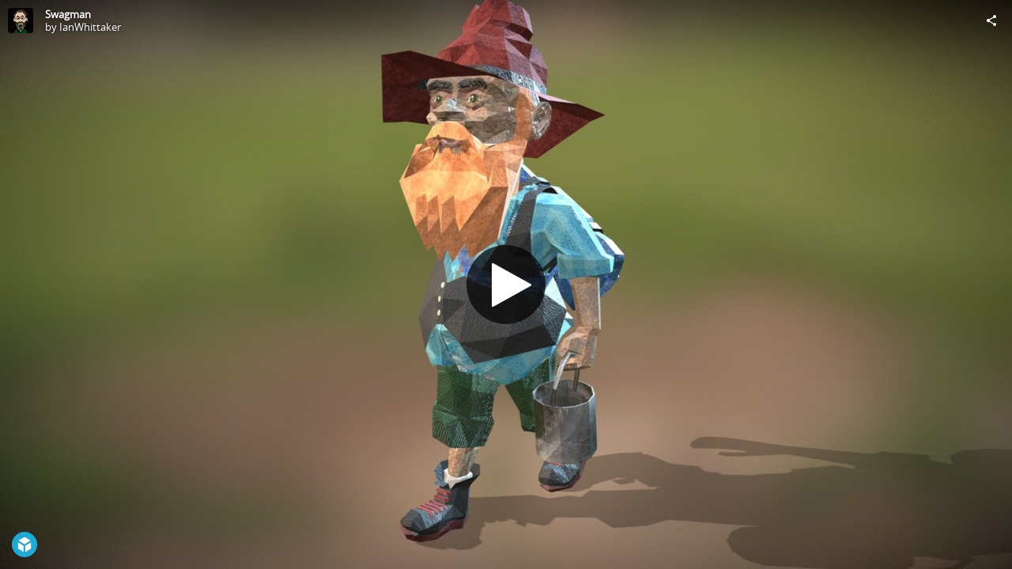

--- FILE ---
content_type: text/html; charset=utf-8
request_url: https://sketchfab.com/models/85e5a08786e340c19fe82f5b624f6645/embed
body_size: 22715
content:





<!DOCTYPE html>
<html lang="en">

    <head>
        <meta charset="utf-8">
        

        <title>Swagman - 3D model by IanWhittaker [85e5a08] - Sketchfab</title>

        

    
    
    

    <meta property="og:site_name" content="Sketchfab">
    
        <meta property="fb:app_id" content="1418631828415333">
    

    <meta property="twitter:site" content="@sketchfab">
    <meta property="twitter:domain" content="https://sketchfab.com/">


    <meta name="p:domain_verify" content="af528e3df5f766ca012f5e065c7cb812">

    
        <meta property="twitter:card" content="player">
    

    
        
    

    
        <meta property="twitter:title" content="Swagman - 3D model by IanWhittaker - Sketchfab">
        <meta property="og:title" content="Swagman - 3D model by IanWhittaker - Sketchfab">
    

    
        <meta property="og:type" content="video.other">
    

    
        <meta property="twitter:description" content="Low-poly faceted character model of a swagman.">
        <meta property="og:description" content="Low-poly faceted character model of a swagman.">
    

    
        <meta property="twitter:image" content="https://media.sketchfab.com/models/85e5a08786e340c19fe82f5b624f6645/thumbnails/d1a7bf784ae24453a9693c58bdba7cc4/d60ac16fe2fe4e028714156822e556c4.jpeg">
        <meta property="og:image" content="https://media.sketchfab.com/models/85e5a08786e340c19fe82f5b624f6645/thumbnails/d1a7bf784ae24453a9693c58bdba7cc4/d60ac16fe2fe4e028714156822e556c4.jpeg">
        <meta property="og:image:width" content="1024">
        <meta property="og:image:height" content="768">
    

    
        <link rel="alternate" type="application/json+oembed" href="https://sketchfab.com/oembed?url=https%3A%2F%2Fsketchfab.com%2F3d-models%2Fswagman-85e5a08786e340c19fe82f5b624f6645" title="Swagman - 3D model by IanWhittaker - Sketchfab">
    

    
        <meta property="og:url" content="https://sketchfab.com/models/85e5a08786e340c19fe82f5b624f6645/embed?autostart=1">
        <meta property="og:video:type" content="text/html">
        <meta property="og:video:url" content="https://sketchfab.com/models/85e5a08786e340c19fe82f5b624f6645/embed?autostart=1">
        <meta property="og:video:secure_url" content="https://sketchfab.com/models/85e5a08786e340c19fe82f5b624f6645/embed?autostart=1">
        <meta property="og:video:width" content="800">
        <meta property="og:video:height" content="600">

        <meta name="twitter:player" content="https://sketchfab.com/models/85e5a08786e340c19fe82f5b624f6645/embed?autostart=1">
        <meta name="twitter:player:stream:content_type" content="text/html">
        <meta name="twitter:player:width" content="800">
        <meta name="twitter:player:height" content="600">

    


        

    

    
        <meta name="viewport" content="width=device-width, initial-scale=1.0">
    

    
         <meta name="theme-color" content="#1CAAD9">
    


        

    <meta name="description" content="Low-poly faceted character model of a swagman.">

    
        
            
            
            
            
            
            <link rel="canonical" href="https://sketchfab.com/3d-models/swagman-85e5a08786e340c19fe82f5b624f6645">
        
    
        
    
        
    

    


        

    <meta http-equiv="x-dns-prefetch-control" content="on">

    
        
            <link rel="dns-prefetch" href="https://static.sketchfab.com">
        
            <link rel="dns-prefetch" href="https://media.sketchfab.com">
        
    



        
        
    
        <link rel="preload" crossorigin="anonymous"  href="https://static.sketchfab.com/static/builds/web/dist/c17346d4a0156aa5b6e85910aef36f8a-v2.css" as="style">
        <link rel="stylesheet" crossorigin="anonymous"  href="https://static.sketchfab.com/static/builds/web/dist/c17346d4a0156aa5b6e85910aef36f8a-v2.css" />
    
    
    <script>/**/</script>

        
    <link rel="apple-touch-icon" sizes="180x180" href="https://static.sketchfab.com/static/builds/web/dist/static/assets/images/favicon/e59d7f2ff579bbf9d20771b3d4d8c6a7-v2.png">
    <link rel="icon" type="image/png" sizes="32x32" href="https://static.sketchfab.com/static/builds/web/dist/static/assets/images/favicon/2f53b6d625305dad5f61e53c5b3d8125-v2.png">
    <link rel="icon" type="image/png" sizes="16x16" href="https://static.sketchfab.com/static/builds/web/dist/static/assets/images/favicon/78e139226ad8cbdeabd312db4c051db9-v2.png">
    <link rel="shortcut icon" type="image/png" sizes="192x192" href="https://static.sketchfab.com/static/builds/web/dist/static/assets/images/favicon/23f3318c19afda98ef952231b4b450c7-v2.png">
    <link rel="mask-icon" href="https://static.sketchfab.com/static/builds/web/dist/static/assets/images/favicon/c0cf7f7fd54262d82d0319488e936800-v2.svg" color="#5bbad5">
    <meta name="msapplication-TileColor" content="#2b5797">
    <meta name="theme-color" content="#ffffff">


    </head>

    <body class="page-embed">
        
        
    
    
    <div class="dom-data-container" style="display:none;" id="js-dom-data-webpack-public-path"><!--https://static.sketchfab.com/static/builds/web/dist/--></div>

    
    
    <div class="dom-data-container" style="display:none;" id="js-dom-data-sketchfab-runtime"><!--{"version": "16.82.0", "buildMode": "dist", "staticHost": "https://static.sketchfab.com", "env": "prod", "readOnlyMode": false, "facebookAppId": "1418631828415333", "useSentry": true, "publicPath": "https://static.sketchfab.com/static/builds/web/dist/", "singleDomainPublicPath": "https://sketchfab.com/static/builds/web/dist/", "apple": {"clientId": "com.sketchfab.sketchfab-login", "scopes": ["email", "name"], "callback": "https://sketchfab.com/social/complete/apple-id/"}, "getstream": {"apiKey": "q7jc6dskhpfg", "appId": "24012", "location:": "dublin"}, "paypal": {"clientId": "AftiRr46AHDq3zcm1Sp8t9ZXbIOXrsq_9Z1ueU_18QAWn9PUrUQ2O-MkYl0RviauC5cVoNTGPfqq5vQ9", "environment": "production", "subscrUrl": "https://www.paypal.com/cgi-bin/webscr"}, "routes": {}, "userPasswordMinLength": 10, "hosts": {"discord": "https://discord.gg/VzNxX6D", "communityBlog": "https://sketchfab.com/blogs/community", "enterpriseBlog": "https://sketchfab.com/blogs/enterprise"}, "reportContentUrl": "https://safety.epicgames.com/policies/reporting-misconduct/submit-report", "sentryDSN": "https://ba5fe81e595a4e73a5e37be93623537d@sentry.io/132069"}--></div>



        
        

    
    
        
        
        
            
        
    
        
        
        
            
        
    
        
        
        
            
        
    
        
        
        
            
        
    
        
        
        
            
        
    
        
        
        
            
        
    
        
        
        
            
        
    
        
        
        
            
        
    
        
        
        
            
        
    
        
        
        
            
        
    
        
        
        
            
        
    
        
        
        
    
    

    
    <div class="dom-data-container" style="display:none;" id="js-dom-data-prefetched-data"><!--{&#34;/i/users/me&#34;:{&#34;isAnonymous&#34;: true, &#34;features&#34;: [&#34;ff_analytics_package&#34;, &#34;ff_validate_forbidden_words&#34;, &#34;ff_epic_age_gating&#34;, &#34;ff_run_log_parsing_moulinette&#34;, &#34;ff_process_texture_with_protection&#34;, &#34;ff_editor_console&#34;, &#34;ff_elasticsearch_browse&#34;, &#34;ff_display_inspector_watermarking&#34;, &#34;ff_new_downloads_list&#34;, &#34;ff_useonevieweratatime&#34;, &#34;ff_collection_thumbnails&#34;, &#34;ff_ue_plugin&#34;, &#34;ff_sib_templates&#34;, &#34;ff_process_model_with_protection&#34;, &#34;ff_glb_archive&#34;, &#34;ff_backfill_from_replica&#34;, &#34;ff_debug_deleted_modelversion&#34;, &#34;ff_onetrust&#34;, &#34;ff_elasticsearch_other&#34;, &#34;ff_disable_comments&#34;, &#34;ff_react_model_page_popup&#34;, &#34;ff_paypal_shipping_address&#34;, &#34;ff_noai&#34;, &#34;ff_eg_analytics&#34;, &#34;ff_fab_public_release&#34;, &#34;ff_display_texture_with_protection&#34;, &#34;ff_newsfeed_v2&#34;, &#34;ff_emporium_sns&#34;, &#34;ff_eg_log_events&#34;, &#34;ff_data_handling&#34;, &#34;ff_org_project_lead&#34;, &#34;ff_free_license&#34;, &#34;ff_cache_population_sync&#34;, &#34;ff_artstation_pro_offer&#34;, &#34;ff_plan_renewal_email_monthly&#34;, &#34;ff_report_flow&#34;, &#34;ff_settings_notifications&#34;, &#34;ff_promotional_content&#34;, &#34;ff_fab_migration_view&#34;, &#34;ff_dsa_sanction_email&#34;, &#34;ff_diplay_model_with_protection&#34;, &#34;ff_protection_use_derived_bytecode&#34;], &#34;allowsRestricted&#34;: false},&#34;/i/categories&#34;:{&#34;results&#34;: [{&#34;uid&#34;: &#34;ed9e048550b2478eb1ab2faaba192832&#34;, &#34;name&#34;: &#34;Animals &amp; Pets&#34;, &#34;slug&#34;: &#34;animals-pets&#34;}, {&#34;uid&#34;: &#34;f825c721edb541dbbc8cd210123616c7&#34;, &#34;name&#34;: &#34;Architecture&#34;, &#34;slug&#34;: &#34;architecture&#34;}, {&#34;uid&#34;: &#34;e56c5de1e9344241909de76c5886f551&#34;, &#34;name&#34;: &#34;Art &amp; Abstract&#34;, &#34;slug&#34;: &#34;art-abstract&#34;}, {&#34;uid&#34;: &#34;22a2f677efad4d7bbca5ad45f9b5868e&#34;, &#34;name&#34;: &#34;Cars &amp; Vehicles&#34;, &#34;slug&#34;: &#34;cars-vehicles&#34;}, {&#34;uid&#34;: &#34;2d643ff5ed03405b9c34ecdffff9d8d8&#34;, &#34;name&#34;: &#34;Characters &amp; Creatures&#34;, &#34;slug&#34;: &#34;characters-creatures&#34;}, {&#34;uid&#34;: &#34;86f23935367b4a1f9647c8a20e03d716&#34;, &#34;name&#34;: &#34;Cultural Heritage &amp; History&#34;, &#34;slug&#34;: &#34;cultural-heritage-history&#34;}, {&#34;uid&#34;: &#34;d7cebaeca8604ebab1480e413404b679&#34;, &#34;name&#34;: &#34;Electronics &amp; Gadgets&#34;, &#34;slug&#34;: &#34;electronics-gadgets&#34;}, {&#34;uid&#34;: &#34;81bfbbfa2c9b4f218eed8609e3cf7aa6&#34;, &#34;name&#34;: &#34;Fashion &amp; Style&#34;, &#34;slug&#34;: &#34;fashion-style&#34;}, {&#34;uid&#34;: &#34;b3631aefd82b4eeba37aa5fc0b73b05a&#34;, &#34;name&#34;: &#34;Food &amp; Drink&#34;, &#34;slug&#34;: &#34;food-drink&#34;}, {&#34;uid&#34;: &#34;606f202e5a3c4e62bf9aab1cd9f63e1b&#34;, &#34;name&#34;: &#34;Furniture &amp; Home&#34;, &#34;slug&#34;: &#34;furniture-home&#34;}, {&#34;uid&#34;: &#34;357487fbb30a44ee8a0adf9b24829919&#34;, &#34;name&#34;: &#34;Music&#34;, &#34;slug&#34;: &#34;music&#34;}, {&#34;uid&#34;: &#34;1a99e2b67fc84de0b3ea0d3925208a04&#34;, &#34;name&#34;: &#34;Nature &amp; Plants&#34;, &#34;slug&#34;: &#34;nature-plants&#34;}, {&#34;uid&#34;: &#34;34edc263260f43e693ed527495b6d9a4&#34;, &#34;name&#34;: &#34;News &amp; Politics&#34;, &#34;slug&#34;: &#34;news-politics&#34;}, {&#34;uid&#34;: &#34;93e6d27da62149c6b963039835f45997&#34;, &#34;name&#34;: &#34;People&#34;, &#34;slug&#34;: &#34;people&#34;}, {&#34;uid&#34;: &#34;c51b29706d4e4e93a82e5eea7cbe6f91&#34;, &#34;name&#34;: &#34;Places &amp; Travel&#34;, &#34;slug&#34;: &#34;places-travel&#34;}, {&#34;uid&#34;: &#34;17d20ca7b35243d4a45171838b50704c&#34;, &#34;name&#34;: &#34;Science &amp; Technology&#34;, &#34;slug&#34;: &#34;science-technology&#34;}, {&#34;uid&#34;: &#34;ac8a0065d9e34fca8a3ffa9c6db39bff&#34;, &#34;name&#34;: &#34;Sports &amp; Fitness&#34;, &#34;slug&#34;: &#34;sports-fitness&#34;}, {&#34;uid&#34;: &#34;3badf36bd9f549bdba295334d75e04d3&#34;, &#34;name&#34;: &#34;Weapons &amp; Military&#34;, &#34;slug&#34;: &#34;weapons-military&#34;}], &#34;count&#34;: 18},&#34;displayStatus&#34;:&#34;ok&#34;,&#34;/i/models/85e5a08786e340c19fe82f5b624f6645&#34;:{&#34;uid&#34;: &#34;85e5a08786e340c19fe82f5b624f6645&#34;, &#34;user&#34;: {&#34;account&#34;: &#34;basic&#34;, &#34;avatars&#34;: {&#34;uid&#34;: &#34;84c26d28768d4e5d848b712e6e632619&#34;, &#34;images&#34;: [{&#34;width&#34;: 32, &#34;height&#34;: 32, &#34;size&#34;: 1062, &#34;url&#34;: &#34;https://media.sketchfab.com/avatars/84c26d28768d4e5d848b712e6e632619/f31411b20d24484782c07eecdd38671f.jpeg&#34;}, {&#34;width&#34;: 48, &#34;height&#34;: 48, &#34;size&#34;: 1394, &#34;url&#34;: &#34;https://media.sketchfab.com/avatars/84c26d28768d4e5d848b712e6e632619/9fd361d290ed449a913121ec0f8338e4.jpeg&#34;}, {&#34;width&#34;: 90, &#34;height&#34;: 90, &#34;size&#34;: 2857, &#34;url&#34;: &#34;https://media.sketchfab.com/avatars/84c26d28768d4e5d848b712e6e632619/a2005e84666c4f11978d13aba5e5d5a7.jpeg&#34;}, {&#34;width&#34;: 100, &#34;height&#34;: 100, &#34;size&#34;: 3303, &#34;url&#34;: &#34;https://media.sketchfab.com/avatars/84c26d28768d4e5d848b712e6e632619/5d27f4c6523444a9b1076846762efa07.jpeg&#34;}]}, &#34;displayName&#34;: &#34;IanWhittaker&#34;, &#34;isAiRestricted&#34;: false, &#34;traderSettings&#34;: {&#34;isTrader&#34;: null, &#34;isVerifiedTrader&#34;: false}, &#34;planDetail&#34;: null, &#34;profileUrl&#34;: &#34;https://sketchfab.com/IanWhittaker&#34;, &#34;uid&#34;: &#34;6516bab3b82044e38f6821f345ac07cf&#34;, &#34;username&#34;: &#34;IanWhittaker&#34;}, &#34;name&#34;: &#34;Swagman&#34;, &#34;description&#34;: &#34;Low-poly faceted character model of a swagman.&#34;, &#34;thumbnails&#34;: {&#34;uid&#34;: &#34;d1a7bf784ae24453a9693c58bdba7cc4&#34;, &#34;images&#34;: [{&#34;uid&#34;: &#34;80a4b4090080467a9afa1287f0c73642&#34;, &#34;width&#34;: 1920, &#34;height&#34;: 1080, &#34;size&#34;: 263671, &#34;url&#34;: &#34;https://media.sketchfab.com/models/85e5a08786e340c19fe82f5b624f6645/thumbnails/d1a7bf784ae24453a9693c58bdba7cc4/efd572bd30ed4d7f8df66348850b8e01.jpeg&#34;}, {&#34;uid&#34;: &#34;4310e02dbd984e2a8b81d80ebb8a9bdf&#34;, &#34;width&#34;: 1024, &#34;height&#34;: 576, &#34;size&#34;: 46057, &#34;url&#34;: &#34;https://media.sketchfab.com/models/85e5a08786e340c19fe82f5b624f6645/thumbnails/d1a7bf784ae24453a9693c58bdba7cc4/bb5c578f83fe43a2b216e45e02f17f67.jpeg&#34;}, {&#34;uid&#34;: &#34;429db2493e624f6bafcc2709f87e01b6&#34;, &#34;width&#34;: 720, &#34;height&#34;: 405, &#34;size&#34;: 25976, &#34;url&#34;: &#34;https://media.sketchfab.com/models/85e5a08786e340c19fe82f5b624f6645/thumbnails/d1a7bf784ae24453a9693c58bdba7cc4/d60ac16fe2fe4e028714156822e556c4.jpeg&#34;}, {&#34;uid&#34;: &#34;02fcafd1d19c41719cbdf8b514e6e080&#34;, &#34;width&#34;: 256, &#34;height&#34;: 144, &#34;size&#34;: 5431, &#34;url&#34;: &#34;https://media.sketchfab.com/models/85e5a08786e340c19fe82f5b624f6645/thumbnails/d1a7bf784ae24453a9693c58bdba7cc4/25b5618175c4476cb8b63d09d8c6d7fd.jpeg&#34;}, {&#34;uid&#34;: &#34;bd89191001fa411fbc22a3aa6aefe75a&#34;, &#34;width&#34;: 64, &#34;height&#34;: 36, &#34;size&#34;: 1214, &#34;url&#34;: &#34;https://media.sketchfab.com/models/85e5a08786e340c19fe82f5b624f6645/thumbnails/d1a7bf784ae24453a9693c58bdba7cc4/9229b3c4510343528c298e1c3a1ebcea.jpeg&#34;}]}, &#34;viewCount&#34;: 100, &#34;likeCount&#34;: 0, &#34;animationCount&#34;: 0, &#34;vertexCount&#34;: 5081, &#34;faceCount&#34;: 12949, &#34;staffpickedAt&#34;: null, &#34;publishedAt&#34;: &#34;2022-05-07T00:39:45.368424&#34;, &#34;viewerUrl&#34;: &#34;https://sketchfab.com/3d-models/swagman-85e5a08786e340c19fe82f5b624f6645&#34;, &#34;embedUrl&#34;: &#34;https://sketchfab.com/models/85e5a08786e340c19fe82f5b624f6645/embed&#34;, &#34;editorUrl&#34;: &#34;https://sketchfab.com/models/85e5a08786e340c19fe82f5b624f6645/edit&#34;, &#34;license&#34;: null, &#34;isPublished&#34;: true, &#34;downloadType&#34;: &#34;no&#34;, &#34;isInspectable&#34;: true, &#34;isDeleted&#34;: false, &#34;processingStatus&#34;: 2, &#34;processedAt&#34;: &#34;2022-05-07T00:39:45.324861&#34;, &#34;status&#34;: {&#34;processing&#34;: &#34;SUCCEEDED&#34;}, &#34;isRestricted&#34;: false, &#34;files&#34;: [{&#34;uid&#34;: &#34;130d5a5c2e854198babfba298a58c14a&#34;, &#34;flag&#34;: 0, &#34;osgjsUrl&#34;: &#34;https://media.sketchfab.com/models/85e5a08786e340c19fe82f5b624f6645/04cb293d9a324823bccf26181299481d/files/130d5a5c2e854198babfba298a58c14a/file.binz&#34;, &#34;modelSize&#34;: 322448, &#34;osgjsSize&#34;: 19749, &#34;wireframeSize&#34;: 102784, &#34;p&#34;: [{&#34;v&#34;: 1, &#34;b&#34;: &#34;qoxvEQYrzqKcWYLhezLt+yaeC33N6G9rWN3OpciBnT/wk1hBFc8lROO6tBAhESIBkdgMad9EVLOi\nIFBuDUEZbrk4Cbn2+d1PRGRvKWUKOgA+AEEADMYoWRxunIFB3njlzo87Vhknxxk4QtA/BdJfXAmZ\nv7r637cX3+rCRg5aGNqEaYOBzhI8KNEtzwpVBzDa42QoIJqToYjol7AvrpTz9dFBo1+fUHsJtLBo\nawft6AIVcB5nnYRXOQRMXXSRc/giuttFLOL4iyt1cvwF2o6uLxqKCaDJptOgyYbCzwdSHvpXENuT\nfc0TIkJrng8TFhLi6oQjR69ONlQ0GH+TDIbM/wz635ScmtCMEa0JXQj6HnoD09UXkjeQXB9AQoqX\nKT7CbFdjYKq6WqOLqIyz45UnKiHHJM52X8I21GdAb6gKKoxnKdAYTwOAaOESGyjQJJA583ACY2kO\nAT4E6vZSAOB0ROQ0LLLSDlaIGUnYyC1c14LuhmcZP1MOF9xhIPx/OyP9surmBBwoeA==&#34;, &#34;d&#34;: true}]}], &#34;options&#34;: {&#34;scene&#34;: {&#34;postProcess&#34;: {&#34;dof&#34;: {&#34;enable&#34;: false, &#34;blurFar&#34;: 0.5, &#34;blurNear&#34;: 0.5, &#34;focusPoint&#34;: [0, 0, 0]}, &#34;ssr&#34;: {&#34;enable&#34;: false, &#34;factor&#34;: 1}, &#34;taa&#34;: {&#34;enable&#34;: true, &#34;transparent&#34;: true}, &#34;ssao&#34;: {&#34;bias&#34;: 0.035122171433432235, &#34;enable&#34;: false, &#34;radius&#34;: 0.17561085716716118, &#34;intensity&#34;: 0.5}, &#34;bloom&#34;: {&#34;enable&#34;: false, &#34;factor&#34;: 0.5, &#34;radius&#34;: 0.7, &#34;threshold&#34;: 0}, &#34;grain&#34;: {&#34;enable&#34;: false, &#34;factor&#34;: 0.15, &#34;animated&#34;: false}, &#34;enable&#34;: true, &#34;sharpen&#34;: {&#34;enable&#34;: false, &#34;factor&#34;: 0.2}, &#34;vignette&#34;: {&#34;amount&#34;: 0.475, &#34;enable&#34;: true, &#34;hardness&#34;: 0.725}, &#34;toneMapping&#34;: {&#34;enable&#34;: true, &#34;method&#34;: &#34;default&#34;, &#34;contrast&#34;: 0, &#34;exposure&#34;: 1.1380753138075315, &#34;brightness&#34;: 0, &#34;saturation&#34;: 1}, &#34;colorBalance&#34;: {&#34;low&#34;: [0, 0, 0], &#34;mid&#34;: [0.004184100418409997, 0, 0], &#34;high&#34;: [0, 0, 0], &#34;enable&#34;: true}, &#34;chromaticAberration&#34;: {&#34;enable&#34;: false, &#34;factor&#34;: 0.05}}, &#34;sssProfiles&#34;: [{&#34;falloff&#34;: [1, 0.37, 0.3], &#34;strength&#34;: [0.48, 0.41, 0.28]}, {&#34;falloff&#34;: [0.5, 0.67, 0.6], &#34;strength&#34;: [0.38, 0.61, 0.68]}, {&#34;falloff&#34;: [0.7, 0.77, 0.3], &#34;strength&#34;: [0.88, 0.61, 0.28]}]}, &#34;lighting&#34;: {&#34;enable&#34;: true, &#34;lights&#34;: [{&#34;type&#34;: &#34;DIRECTION&#34;, &#34;angle&#34;: 45, &#34;color&#34;: [0.7806122448979592, 0.7985214493960848, 1], &#34;enable&#34;: true, &#34;ground&#34;: [0.3, 0.2, 0.2], &#34;matrix&#34;: [0.3176489874587453, 0.8941761285838896, 0.31551255416727475, 0, -0.9423078942134951, 0.3347474159764686, 0, 0, -0.1056170122156304, -0.2973099705152851, 0.9489214025212217, 0, -1.5756725008878059, -3.922625957497264, 10.45744904813591, 1], &#34;falloff&#34;: 0.07916574737075395, &#34;hardness&#34;: 0.5, &#34;intensity&#34;: 0.3581051716644937, &#34;shadowBias&#34;: 0.005, &#34;castShadows&#34;: false, &#34;intensityGround&#34;: 1, &#34;attachedToCamera&#34;: false}, {&#34;type&#34;: &#34;DIRECTION&#34;, &#34;angle&#34;: 45, &#34;color&#34;: [0.9144144144144144, 0.8609937157234456, 0.7867259151042935], &#34;enable&#34;: true, &#34;ground&#34;: [0.3, 0.2, 0.2], &#34;matrix&#34;: [0.9492354180824337, 0.3145665606161163, 0, 0, -0.3145665606161163, 0.9492354180824337, 0, 0, 0, 0, 1, 0, -0.011996760258217944, -0.03122074684110499, 5.6654515187095615, 1], &#34;falloff&#34;: 0.07916574737075395, &#34;hardness&#34;: 0.5, &#34;intensity&#34;: 0.970013037809648, &#34;shadowBias&#34;: 0.005, &#34;castShadows&#34;: false, &#34;intensityGround&#34;: 1, &#34;attachedToCamera&#34;: false}, {&#34;type&#34;: &#34;DIRECTION&#34;, &#34;angle&#34;: 45, &#34;color&#34;: [0.423469387755102, 0.7352665556018328, 1], &#34;enable&#34;: true, &#34;ground&#34;: [0.9642857142857143, 0.6484128636877489, 0.2607507288629738], &#34;matrix&#34;: [0.7820264193249552, -0.6229010068873088, -0.020712679608279147, 0, 0.17176640114086325, 0.24735396450830865, -0.9535786908698924, 0, 0.5991084901058364, 0.7421659867312611, 0.30043079939032113, 0, 8.312862294869383, 8.497783490789061, 8.687313093767942, 1], &#34;falloff&#34;: 0.07916574737075395, &#34;hardness&#34;: 0.5, &#34;intensity&#34;: 8.490221642764016, &#34;shadowBias&#34;: 0.005, &#34;castShadows&#34;: false, &#34;intensityGround&#34;: 0.06, &#34;attachedToCamera&#34;: false}]}, &#34;shading&#34;: {&#34;type&#34;: &#34;lit&#34;, &#34;renderer&#34;: &#34;pbr&#34;, &#34;pointSize&#34;: 2, &#34;vertexColor&#34;: {&#34;enable&#34;: false, &#34;useAlpha&#34;: false, &#34;colorSpace&#34;: &#34;srgb&#34;}}, &#34;orientation&#34;: {&#34;matrix&#34;: [0.7960649691004947, -0.6027633940819543, 0.05437697790270187, 0, 0.6013620865713081, 0.797919977663677, 0.04107736700179162, 0, -0.06814841014749212, -2.220446049250313e-16, 0.9976751947374302, 0, 0.09251923750518953, 0.21050643164821792, 0.024583485174640707, 1]}, &#34;camera&#34;: {&#34;up&#34;: 1.555089, &#34;fov&#34;: 45, &#34;down&#34;: -1.555089, &#34;left&#34;: -3.141593, &#34;right&#34;: 3.141593, &#34;target&#34;: [-0.08591306209564209, -0.16409803979282267, 5.6654515187095615], &#34;zoomIn&#34;: 0, &#34;zoomOut&#34;: 948, &#34;position&#34;: [-0.08591306209564381, -14.258294663087344, 10.244933604197268], &#34;nearFarRatio&#34;: 0.005, &#34;usePanConstraints&#34;: true, &#34;useYawConstraints&#34;: false, &#34;useZoomConstraints&#34;: false, &#34;usePitchConstraints&#34;: false, &#34;useCameraConstraints&#34;: false}, &#34;wireframe&#34;: {&#34;color&#34;: &#34;000000FF&#34;, &#34;enable&#34;: false}, &#34;materials&#34;: {&#34;updatedAt&#34;: 16518856448, &#34;6cc70a36-c7f1-4278-bffc-56cc92d905ce&#34;: {&#34;id&#34;: &#34;6cc70a36-c7f1-4278-bffc-56cc92d905ce&#34;, &#34;name&#34;: &#34;lambert7SG&#34;, &#34;version&#34;: 3, &#34;channels&#34;: {&#34;AOPBR&#34;: {&#34;enable&#34;: false, &#34;factor&#34;: 1, &#34;occludeSpecular&#34;: false}, &#34;Sheen&#34;: {&#34;enable&#34;: false, &#34;factor&#34;: 1, &#34;colorFactor&#34;: [1, 1, 1]}, &#34;Matcap&#34;: {&#34;color&#34;: [1, 1, 1], &#34;enable&#34;: true, &#34;factor&#34;: 1, &#34;texture&#34;: {&#34;uid&#34;: &#34;35c4d334eded44d8a657f390954a32dd&#34;, &#34;wrapS&#34;: &#34;REPEAT&#34;, &#34;wrapT&#34;: &#34;REPEAT&#34;, &#34;magFilter&#34;: &#34;LINEAR&#34;, &#34;minFilter&#34;: &#34;LINEAR_MIPMAP_LINEAR&#34;, &#34;texCoordUnit&#34;: 0, &#34;textureTarget&#34;: &#34;TEXTURE_2D&#34;, &#34;internalFormat&#34;: &#34;RGB&#34;}, &#34;curvature&#34;: 0, &#34;UVTransforms&#34;: {&#34;scale&#34;: [1, 1], &#34;offset&#34;: [0, 0], &#34;rotation&#34;: 0}}, &#34;BumpMap&#34;: {&#34;enable&#34;: false, &#34;factor&#34;: 1}, &#34;Opacity&#34;: {&#34;ior&#34;: 1.05, &#34;type&#34;: &#34;alphaBlend&#34;, &#34;enable&#34;: true, &#34;factor&#34;: 1, &#34;invert&#34;: false, &#34;texture&#34;: {&#34;uid&#34;: &#34;e8c51091110e43b4a8cb1853de733650&#34;, &#34;wrapS&#34;: &#34;REPEAT&#34;, &#34;wrapT&#34;: &#34;REPEAT&#34;, &#34;magFilter&#34;: &#34;LINEAR&#34;, &#34;minFilter&#34;: &#34;LINEAR_MIPMAP_LINEAR&#34;, &#34;texCoordUnit&#34;: 0, &#34;textureTarget&#34;: &#34;TEXTURE_2D&#34;, &#34;internalFormat&#34;: &#34;LUMINANCE&#34;}, &#34;thinLayer&#34;: false, &#34;UVTransforms&#34;: {&#34;scale&#34;: [1, 1], &#34;offset&#34;: [0, 0], &#34;rotation&#34;: 0}, &#34;useAlbedoTint&#34;: false, &#34;refractionColor&#34;: [1, 1, 1], &#34;roughnessFactor&#34;: 0, &#34;useNormalOffset&#34;: false, &#34;useMicrosurfaceTexture&#34;: true}, &#34;AlbedoPBR&#34;: {&#34;enable&#34;: true, &#34;factor&#34;: 1, &#34;texture&#34;: {&#34;uid&#34;: &#34;a32cea77280c4da2a46f842cad934fd3&#34;, &#34;wrapS&#34;: &#34;REPEAT&#34;, &#34;wrapT&#34;: &#34;REPEAT&#34;, &#34;magFilter&#34;: &#34;LINEAR&#34;, &#34;minFilter&#34;: &#34;LINEAR_MIPMAP_LINEAR&#34;, &#34;texCoordUnit&#34;: 0, &#34;textureTarget&#34;: &#34;TEXTURE_2D&#34;, &#34;internalFormat&#34;: &#34;RGB&#34;}, &#34;UVTransforms&#34;: {&#34;scale&#34;: [1, 1], &#34;offset&#34;: [0, 0], &#34;rotation&#34;: 0}}, &#34;AlphaMask&#34;: {&#34;enable&#34;: false, &#34;factor&#34;: 1, &#34;invert&#34;: false}, &#34;CavityPBR&#34;: {&#34;enable&#34;: false, &#34;factor&#34;: 1}, &#34;ClearCoat&#34;: {&#34;tint&#34;: [0.914, 0.914, 0.914], &#34;enable&#34;: false, &#34;factor&#34;: 1, &#34;thickness&#34;: 5, &#34;reflectivity&#34;: 0}, &#34;EmitColor&#34;: {&#34;type&#34;: &#34;additive&#34;, &#34;enable&#34;: true, &#34;factor&#34;: 1, &#34;texture&#34;: {&#34;uid&#34;: &#34;db86e81ac92b497494297d2fe7e811cc&#34;, &#34;wrapS&#34;: &#34;REPEAT&#34;, &#34;wrapT&#34;: &#34;REPEAT&#34;, &#34;magFilter&#34;: &#34;LINEAR&#34;, &#34;minFilter&#34;: &#34;LINEAR_MIPMAP_LINEAR&#34;, &#34;texCoordUnit&#34;: 0, &#34;textureTarget&#34;: &#34;TEXTURE_2D&#34;, &#34;internalFormat&#34;: &#34;RGB&#34;}, &#34;UVTransforms&#34;: {&#34;scale&#34;: [1, 1], &#34;offset&#34;: [0, 0], &#34;rotation&#34;: 0}}, &#34;NormalMap&#34;: {&#34;flipY&#34;: false, &#34;enable&#34;: true, &#34;factor&#34;: 1, &#34;texture&#34;: {&#34;uid&#34;: &#34;876a9adbf0df4303ac0c29239d264c41&#34;, &#34;wrapS&#34;: &#34;REPEAT&#34;, &#34;wrapT&#34;: &#34;REPEAT&#34;, &#34;magFilter&#34;: &#34;LINEAR&#34;, &#34;minFilter&#34;: &#34;LINEAR_MIPMAP_LINEAR&#34;, &#34;texCoordUnit&#34;: 0, &#34;textureTarget&#34;: &#34;TEXTURE_2D&#34;, &#34;internalFormat&#34;: &#34;RGB&#34;}, &#34;UVTransforms&#34;: {&#34;scale&#34;: [1, 1], &#34;offset&#34;: [0, 0], &#34;rotation&#34;: 0}}, &#34;Anisotropy&#34;: {&#34;enable&#34;: false, &#34;factor&#34;: 1, &#34;flipXY&#34;: true, &#34;direction&#34;: 0}, &#34;DiffusePBR&#34;: {&#34;enable&#34;: false, &#34;factor&#34;: 1, &#34;texture&#34;: {&#34;uid&#34;: &#34;a32cea77280c4da2a46f842cad934fd3&#34;, &#34;wrapS&#34;: &#34;REPEAT&#34;, &#34;wrapT&#34;: &#34;REPEAT&#34;, &#34;magFilter&#34;: &#34;LINEAR&#34;, &#34;minFilter&#34;: &#34;LINEAR_MIPMAP_LINEAR&#34;, &#34;texCoordUnit&#34;: 0, &#34;textureTarget&#34;: &#34;TEXTURE_2D&#34;, &#34;internalFormat&#34;: &#34;RGB&#34;}, &#34;UVTransforms&#34;: {&#34;scale&#34;: [1, 1], &#34;offset&#34;: [0, 0], &#34;rotation&#34;: 0}}, &#34;SpecularF0&#34;: {&#34;enable&#34;: true, &#34;factor&#34;: 0.5}, &#34;SpecularPBR&#34;: {&#34;color&#34;: [1, 1, 1], &#34;enable&#34;: false, &#34;factor&#34;: 0.05}, &#34;DiffuseColor&#34;: {&#34;enable&#34;: true, &#34;factor&#34;: 1, &#34;texture&#34;: {&#34;uid&#34;: &#34;a32cea77280c4da2a46f842cad934fd3&#34;, &#34;wrapS&#34;: &#34;REPEAT&#34;, &#34;wrapT&#34;: &#34;REPEAT&#34;, &#34;magFilter&#34;: &#34;LINEAR&#34;, &#34;minFilter&#34;: &#34;LINEAR_MIPMAP_LINEAR&#34;, &#34;texCoordUnit&#34;: 0, &#34;textureTarget&#34;: &#34;TEXTURE_2D&#34;, &#34;internalFormat&#34;: &#34;RGB&#34;}, &#34;UVTransforms&#34;: {&#34;scale&#34;: [1, 1], &#34;offset&#34;: [0, 0], &#34;rotation&#34;: 0}}, &#34;Displacement&#34;: {&#34;enable&#34;: false, &#34;factor&#34;: 0}, &#34;MetalnessPBR&#34;: {&#34;enable&#34;: true, &#34;factor&#34;: 1, &#34;texture&#34;: {&#34;uid&#34;: &#34;bfd38c4ee1ae49d7859a1255d0d87e7c&#34;, &#34;wrapS&#34;: &#34;REPEAT&#34;, &#34;wrapT&#34;: &#34;REPEAT&#34;, &#34;magFilter&#34;: &#34;LINEAR&#34;, &#34;minFilter&#34;: &#34;LINEAR_MIPMAP_LINEAR&#34;, &#34;texCoordUnit&#34;: 0, &#34;textureTarget&#34;: &#34;TEXTURE_2D&#34;, &#34;internalFormat&#34;: &#34;LUMINANCE&#34;}, &#34;UVTransforms&#34;: {&#34;scale&#34;: [1, 1], &#34;offset&#34;: [0, 0], &#34;rotation&#34;: 0}}, &#34;RoughnessPBR&#34;: {&#34;enable&#34;: true, &#34;factor&#34;: 1, &#34;texture&#34;: {&#34;uid&#34;: &#34;a4d935a79df94840aed92d63ee08f196&#34;, &#34;wrapS&#34;: &#34;REPEAT&#34;, &#34;wrapT&#34;: &#34;REPEAT&#34;, &#34;magFilter&#34;: &#34;LINEAR&#34;, &#34;minFilter&#34;: &#34;LINEAR_MIPMAP_LINEAR&#34;, &#34;texCoordUnit&#34;: 0, &#34;textureTarget&#34;: &#34;TEXTURE_2D&#34;, &#34;internalFormat&#34;: &#34;LUMINANCE&#34;}, &#34;UVTransforms&#34;: {&#34;scale&#34;: [1, 1], &#34;offset&#34;: [0, 0], &#34;rotation&#34;: 0}}, &#34;GlossinessPBR&#34;: {&#34;enable&#34;: false, &#34;factor&#34;: 0.4}, &#34;SpecularColor&#34;: {&#34;color&#34;: [0.5, 0.5, 0.5], &#34;enable&#34;: true, &#34;factor&#34;: 0}, &#34;SheenRoughness&#34;: {&#34;enable&#34;: false, &#34;factor&#34;: 1}, &#34;DiffuseIntensity&#34;: {&#34;color&#34;: [1, 1, 1], &#34;enable&#34;: true, &#34;factor&#34;: 1}, &#34;SpecularHardness&#34;: {&#34;enable&#34;: true, &#34;factor&#34;: 12.5}, &#34;ClearCoatNormalMap&#34;: {&#34;flipY&#34;: true, &#34;enable&#34;: true, &#34;factor&#34;: 1}, &#34;ClearCoatRoughness&#34;: {&#34;enable&#34;: true, &#34;factor&#34;: 0.04}, &#34;SubsurfaceScattering&#34;: {&#34;enable&#34;: false, &#34;factor&#34;: 0.35122171433432237, &#34;profile&#34;: 1}, &#34;SubsurfaceTranslucency&#34;: {&#34;color&#34;: [1, 0.36999999999999983, 0.2999999999999998], &#34;enable&#34;: false, &#34;factor&#34;: 1, &#34;thicknessFactor&#34;: 0.35122171433432237}}, &#34;cullFace&#34;: &#34;DISABLE&#34;, &#34;shadeless&#34;: false, &#34;reflection&#34;: 0.1, &#34;stateSetID&#34;: 1}}, &#34;environment&#34;: {&#34;uid&#34;: &#34;8653449395004fd58820874bfff93ce7&#34;, &#34;blur&#34;: 0.1, &#34;enable&#34;: true, &#34;exposure&#34;: 1, &#34;rotation&#34;: 4.379844426011131, &#34;shadowBias&#34;: 0.005, &#34;shadowEnable&#34;: true, &#34;lightIntensity&#34;: 2.5, &#34;backgroundExposure&#34;: 1.5528781793842035}, &#34;background&#34;: {&#34;uid&#34;: &#34;51af6a870cce449eb75b0345feebaebb&#34;, &#34;color&#34;: [0.5077333333333334, 0.5439715555555557, 0.56], &#34;enable&#34;: &#34;environment&#34;}, &#34;version&#34;: 9, &#34;animation&#34;: {&#34;order&#34;: [], &#34;speed&#34;: 1, &#34;cycleMode&#34;: &#34;one&#34;, &#34;initializeWithRestPose&#34;: false}, &#34;hotspot&#34;: {&#34;visible&#34;: false, &#34;hotspots&#34;: []}, &#34;vr&#34;: {&#34;floorHeight&#34;: -0.1045570581067044, &#34;worldFactor&#34;: 3.512217143343223, &#34;displayFloor&#34;: true, &#34;initialCamera&#34;: {&#34;position&#34;: [-0.08591306209564209, -8.593419209883507, -0.1045570581067044], &#34;rotation&#34;: [0, 0, 0, 1]}}, &#34;sound&#34;: [], &#34;ground&#34;: {&#34;fade&#34;: 0.25, &#34;scale&#34;: 27.873251604823647, &#34;enable&#34;: true, &#34;opacity&#34;: 0.7078066914498141, &#34;position&#34;: [-0.46064699499713146, 0.13135457630681735, 0.25730862430983154], &#34;shadowMode&#34;: &#34;ShadowCatcher&#34;, &#34;samplingRange&#34;: 0.6}, &#34;createdAt&#34;: &#34;2022-05-07T00:39:11.207103&#34;, &#34;updatedAt&#34;: &#34;2022-05-07T01:17:26.417261&#34;}, &#34;preferOriginalNormalMap&#34;: false, &#34;inStore&#34;: false, &#34;isDisabled&#34;: false, &#34;displayStatus&#34;: &#34;ok&#34;, &#34;visibility&#34;: &#34;public&#34;, &#34;org&#34;: null, &#34;isArEnabled&#34;: false, &#34;version&#34;: {&#34;uid&#34;: &#34;04cb293d9a324823bccf26181299481d&#34;, &#34;status&#34;: {&#34;processing&#34;: &#34;SUCCEEDED&#34;}, &#34;isCurrentVersion&#34;: true, &#34;isCandidateVersion&#34;: false, &#34;createdAt&#34;: &#34;2022-05-07T00:39:11.207103&#34;, &#34;processedAt&#34;: &#34;2022-05-07T00:39:45.287577&#34;, &#34;reason&#34;: &#34;upload&#34;}, &#34;soundCount&#34;: 0},&#34;/i/models/85e5a08786e340c19fe82f5b624f6645/textures?optimized=1&#34;:{&#34;results&#34;: [{&#34;uid&#34;: &#34;876a9adbf0df4303ac0c29239d264c41&#34;, &#34;name&#34;: &#34;lambert7SG_normal.png&#34;, &#34;images&#34;: [{&#34;uid&#34;: &#34;75f1fb80432e4c9990ad5b7c587c995d&#34;, &#34;size&#34;: 2087, &#34;width&#34;: 64, &#34;height&#34;: 64, &#34;url&#34;: &#34;https://media.sketchfab.com/models/85e5a08786e340c19fe82f5b624f6645/04cb293d9a324823bccf26181299481d/textures/876a9adbf0df4303ac0c29239d264c41/75f1fb80432e4c9990ad5b7c587c995d.jpeg&#34;, &#34;options&#34;: {&#34;format&#34;: &#34;N&#34;, &#34;quality&#34;: 95}, &#34;createdAt&#34;: &#34;2022-05-07T01:09:04.500936&#34;, &#34;updatedAt&#34;: &#34;2022-05-07T01:09:04.464599&#34;, &#34;pk&#34;: 181232, &#34;pv&#34;: 1}, {&#34;uid&#34;: &#34;836e5c82aa484dcaa63320e9d80126c9&#34;, &#34;size&#34;: 7869, &#34;width&#34;: 128, &#34;height&#34;: 128, &#34;url&#34;: &#34;https://media.sketchfab.com/models/85e5a08786e340c19fe82f5b624f6645/04cb293d9a324823bccf26181299481d/textures/876a9adbf0df4303ac0c29239d264c41/836e5c82aa484dcaa63320e9d80126c9.jpeg&#34;, &#34;options&#34;: {&#34;format&#34;: &#34;N&#34;, &#34;quality&#34;: 95}, &#34;createdAt&#34;: &#34;2022-05-07T01:09:04.410499&#34;, &#34;updatedAt&#34;: &#34;2022-05-07T01:09:04.343840&#34;, &#34;pk&#34;: 181232, &#34;pv&#34;: 1}, {&#34;uid&#34;: &#34;89e75b2d456343158354ea4691daacb9&#34;, &#34;size&#34;: 30424, &#34;width&#34;: 256, &#34;height&#34;: 256, &#34;url&#34;: &#34;https://media.sketchfab.com/models/85e5a08786e340c19fe82f5b624f6645/04cb293d9a324823bccf26181299481d/textures/876a9adbf0df4303ac0c29239d264c41/89e75b2d456343158354ea4691daacb9.jpeg&#34;, &#34;options&#34;: {&#34;format&#34;: &#34;N&#34;, &#34;quality&#34;: 95}, &#34;createdAt&#34;: &#34;2022-05-07T01:09:04.256640&#34;, &#34;updatedAt&#34;: &#34;2022-05-07T01:09:04.137000&#34;, &#34;pk&#34;: 181232, &#34;pv&#34;: 1}, {&#34;uid&#34;: &#34;451dba231eed465bbb1e5f6305f3bf66&#34;, &#34;size&#34;: 135799, &#34;width&#34;: 512, &#34;height&#34;: 512, &#34;url&#34;: &#34;https://media.sketchfab.com/models/85e5a08786e340c19fe82f5b624f6645/04cb293d9a324823bccf26181299481d/textures/876a9adbf0df4303ac0c29239d264c41/451dba231eed465bbb1e5f6305f3bf66.jpeg&#34;, &#34;options&#34;: {&#34;format&#34;: &#34;N&#34;, &#34;quality&#34;: 95}, &#34;createdAt&#34;: &#34;2022-05-07T01:09:04.069027&#34;, &#34;updatedAt&#34;: &#34;2022-05-07T01:09:03.980546&#34;, &#34;pk&#34;: 181232, &#34;pv&#34;: 1}, {&#34;uid&#34;: &#34;7dbb82bf62ff495c81e096262d37790f&#34;, &#34;size&#34;: 496788, &#34;width&#34;: 1024, &#34;height&#34;: 1024, &#34;url&#34;: &#34;https://media.sketchfab.com/models/85e5a08786e340c19fe82f5b624f6645/04cb293d9a324823bccf26181299481d/textures/876a9adbf0df4303ac0c29239d264c41/7dbb82bf62ff495c81e096262d37790f.jpeg&#34;, &#34;options&#34;: {&#34;format&#34;: &#34;N&#34;, &#34;quality&#34;: 92}, &#34;createdAt&#34;: &#34;2022-05-07T01:09:03.871456&#34;, &#34;updatedAt&#34;: &#34;2022-05-07T01:09:03.793872&#34;, &#34;pk&#34;: 181232, &#34;pv&#34;: 1}, {&#34;uid&#34;: &#34;f93a5697395c405ea6c564905822a57e&#34;, &#34;size&#34;: 2448345, &#34;width&#34;: 2048, &#34;height&#34;: 2048, &#34;url&#34;: &#34;https://media.sketchfab.com/models/85e5a08786e340c19fe82f5b624f6645/04cb293d9a324823bccf26181299481d/textures/876a9adbf0df4303ac0c29239d264c41/f93a5697395c405ea6c564905822a57e.jpeg&#34;, &#34;options&#34;: {&#34;format&#34;: &#34;N&#34;, &#34;quality&#34;: 92}, &#34;createdAt&#34;: &#34;2022-05-07T01:09:03.668532&#34;, &#34;updatedAt&#34;: &#34;2022-05-07T01:09:03.564547&#34;, &#34;pk&#34;: 181232, &#34;pv&#34;: 1}, {&#34;uid&#34;: &#34;f41bcd4d3482430c9cbe025cbf67c3f9&#34;, &#34;size&#34;: 7582481, &#34;width&#34;: 2048, &#34;height&#34;: 2048, &#34;url&#34;: &#34;https://media.sketchfab.com/models/85e5a08786e340c19fe82f5b624f6645/04cb293d9a324823bccf26181299481d/textures/876a9adbf0df4303ac0c29239d264c41/f41bcd4d3482430c9cbe025cbf67c3f9.png&#34;, &#34;options&#34;: {}, &#34;createdAt&#34;: &#34;2022-05-07T00:39:40.383670&#34;, &#34;updatedAt&#34;: &#34;2022-05-07T00:39:40.182096&#34;, &#34;pk&#34;: 181232, &#34;pv&#34;: 1}, {&#34;uid&#34;: &#34;002908b9f83547149af0d02aba6e9432&#34;, &#34;size&#34;: 1556, &#34;width&#34;: 32, &#34;height&#34;: 32, &#34;url&#34;: &#34;https://media.sketchfab.com/models/85e5a08786e340c19fe82f5b624f6645/04cb293d9a324823bccf26181299481d/textures/876a9adbf0df4303ac0c29239d264c41/002908b9f83547149af0d02aba6e9432.png&#34;, &#34;options&#34;: {}, &#34;createdAt&#34;: &#34;2022-05-07T00:39:39.982204&#34;, &#34;updatedAt&#34;: &#34;2022-05-07T00:39:39.917838&#34;, &#34;pk&#34;: null, &#34;pv&#34;: null}], &#34;colorSpace&#34;: &#34;unknown&#34;, &#34;createdAt&#34;: &#34;2022-05-07T00:39:32.547362&#34;, &#34;updatedAt&#34;: &#34;2022-05-07T00:39:40.392033&#34;}, {&#34;uid&#34;: &#34;a32cea77280c4da2a46f842cad934fd3&#34;, &#34;name&#34;: &#34;lambert7SG_albedo.jpg&#34;, &#34;images&#34;: [{&#34;uid&#34;: &#34;cbf7628dd1e947ffa31e48b3a5d0fc24&#34;, &#34;size&#34;: 4492, &#34;width&#34;: 64, &#34;height&#34;: 64, &#34;url&#34;: &#34;https://media.sketchfab.com/models/85e5a08786e340c19fe82f5b624f6645/04cb293d9a324823bccf26181299481d/textures/a32cea77280c4da2a46f842cad934fd3/cbf7628dd1e947ffa31e48b3a5d0fc24.jpeg&#34;, &#34;options&#34;: {&#34;format&#34;: &#34;RGB&#34;, &#34;quality&#34;: 95}, &#34;createdAt&#34;: &#34;2022-05-07T01:09:00.451759&#34;, &#34;updatedAt&#34;: &#34;2022-05-07T01:09:00.401552&#34;, &#34;pk&#34;: 217116, &#34;pv&#34;: 1}, {&#34;uid&#34;: &#34;c5d60f8894d64c359568db55cd6bd310&#34;, &#34;size&#34;: 13513, &#34;width&#34;: 128, &#34;height&#34;: 128, &#34;url&#34;: &#34;https://media.sketchfab.com/models/85e5a08786e340c19fe82f5b624f6645/04cb293d9a324823bccf26181299481d/textures/a32cea77280c4da2a46f842cad934fd3/c5d60f8894d64c359568db55cd6bd310.jpeg&#34;, &#34;options&#34;: {&#34;format&#34;: &#34;RGB&#34;, &#34;quality&#34;: 95}, &#34;createdAt&#34;: &#34;2022-05-07T01:09:00.357740&#34;, &#34;updatedAt&#34;: &#34;2022-05-07T01:09:00.323266&#34;, &#34;pk&#34;: 217116, &#34;pv&#34;: 1}, {&#34;uid&#34;: &#34;c538c19f290f4a96937dcca953063dc7&#34;, &#34;size&#34;: 43067, &#34;width&#34;: 256, &#34;height&#34;: 256, &#34;url&#34;: &#34;https://media.sketchfab.com/models/85e5a08786e340c19fe82f5b624f6645/04cb293d9a324823bccf26181299481d/textures/a32cea77280c4da2a46f842cad934fd3/c538c19f290f4a96937dcca953063dc7.jpeg&#34;, &#34;options&#34;: {&#34;format&#34;: &#34;RGB&#34;, &#34;quality&#34;: 95}, &#34;createdAt&#34;: &#34;2022-05-07T01:09:00.259421&#34;, &#34;updatedAt&#34;: &#34;2022-05-07T01:09:00.218051&#34;, &#34;pk&#34;: 217116, &#34;pv&#34;: 1}, {&#34;uid&#34;: &#34;f9cf12cad34648d5b5b42dd485602227&#34;, &#34;size&#34;: 146837, &#34;width&#34;: 512, &#34;height&#34;: 512, &#34;url&#34;: &#34;https://media.sketchfab.com/models/85e5a08786e340c19fe82f5b624f6645/04cb293d9a324823bccf26181299481d/textures/a32cea77280c4da2a46f842cad934fd3/f9cf12cad34648d5b5b42dd485602227.jpeg&#34;, &#34;options&#34;: {&#34;format&#34;: &#34;RGB&#34;, &#34;quality&#34;: 95}, &#34;createdAt&#34;: &#34;2022-05-07T01:09:00.149121&#34;, &#34;updatedAt&#34;: &#34;2022-05-07T01:09:00.054046&#34;, &#34;pk&#34;: 217116, &#34;pv&#34;: 1}, {&#34;uid&#34;: &#34;7b699cbff5ca4613b48b6f2da9aebaf7&#34;, &#34;size&#34;: 409018, &#34;width&#34;: 1024, &#34;height&#34;: 1024, &#34;url&#34;: &#34;https://media.sketchfab.com/models/85e5a08786e340c19fe82f5b624f6645/04cb293d9a324823bccf26181299481d/textures/a32cea77280c4da2a46f842cad934fd3/7b699cbff5ca4613b48b6f2da9aebaf7.jpeg&#34;, &#34;options&#34;: {&#34;format&#34;: &#34;RGB&#34;, &#34;quality&#34;: 92}, &#34;createdAt&#34;: &#34;2022-05-07T01:08:59.964391&#34;, &#34;updatedAt&#34;: &#34;2022-05-07T01:08:59.831503&#34;, &#34;pk&#34;: 217116, &#34;pv&#34;: 1}, {&#34;uid&#34;: &#34;1ec68e7b675345a3b8b3f3f918a7e4cd&#34;, &#34;size&#34;: 981787, &#34;width&#34;: 2048, &#34;height&#34;: 2048, &#34;url&#34;: &#34;https://media.sketchfab.com/models/85e5a08786e340c19fe82f5b624f6645/04cb293d9a324823bccf26181299481d/textures/a32cea77280c4da2a46f842cad934fd3/1ec68e7b675345a3b8b3f3f918a7e4cd.jpeg&#34;, &#34;options&#34;: {&#34;format&#34;: &#34;RGB&#34;, &#34;quality&#34;: 80}, &#34;createdAt&#34;: &#34;2022-05-07T01:08:59.723253&#34;, &#34;updatedAt&#34;: &#34;2022-05-07T01:08:59.623349&#34;, &#34;pk&#34;: 217116, &#34;pv&#34;: 1}, {&#34;uid&#34;: &#34;265fbd85749d4756bbd62973a2ae9641&#34;, &#34;size&#34;: 3673374, &#34;width&#34;: 2048, &#34;height&#34;: 2048, &#34;url&#34;: &#34;https://media.sketchfab.com/models/85e5a08786e340c19fe82f5b624f6645/04cb293d9a324823bccf26181299481d/textures/a32cea77280c4da2a46f842cad934fd3/265fbd85749d4756bbd62973a2ae9641.jpeg&#34;, &#34;options&#34;: {}, &#34;createdAt&#34;: &#34;2022-05-07T00:39:27.789113&#34;, &#34;updatedAt&#34;: &#34;2022-05-07T00:39:27.704725&#34;, &#34;pk&#34;: 217116, &#34;pv&#34;: 1}, {&#34;uid&#34;: &#34;ad217eb8990d448faa6910d548fa01b1&#34;, &#34;size&#34;: 3224, &#34;width&#34;: 32, &#34;height&#34;: 32, &#34;url&#34;: &#34;https://media.sketchfab.com/models/85e5a08786e340c19fe82f5b624f6645/04cb293d9a324823bccf26181299481d/textures/a32cea77280c4da2a46f842cad934fd3/ad217eb8990d448faa6910d548fa01b1.jpeg&#34;, &#34;options&#34;: {}, &#34;createdAt&#34;: &#34;2022-05-07T00:39:27.530333&#34;, &#34;updatedAt&#34;: &#34;2022-05-07T00:39:27.473255&#34;, &#34;pk&#34;: null, &#34;pv&#34;: null}], &#34;colorSpace&#34;: &#34;unknown&#34;, &#34;createdAt&#34;: &#34;2022-05-07T00:39:24.924092&#34;, &#34;updatedAt&#34;: &#34;2022-05-07T00:39:27.795549&#34;}, {&#34;uid&#34;: &#34;a4d935a79df94840aed92d63ee08f196&#34;, &#34;name&#34;: &#34;lambert7SG_roughness.jpg&#34;, &#34;images&#34;: [{&#34;uid&#34;: &#34;f44dadbdfec94b82b3403644511746b7&#34;, &#34;size&#34;: 2489, &#34;width&#34;: 64, &#34;height&#34;: 64, &#34;url&#34;: &#34;https://media.sketchfab.com/models/85e5a08786e340c19fe82f5b624f6645/04cb293d9a324823bccf26181299481d/textures/a4d935a79df94840aed92d63ee08f196/f44dadbdfec94b82b3403644511746b7.jpeg&#34;, &#34;options&#34;: {&#34;format&#34;: &#34;R&#34;, &#34;quality&#34;: 95}, &#34;createdAt&#34;: &#34;2022-05-07T01:09:09.080975&#34;, &#34;updatedAt&#34;: &#34;2022-05-07T01:09:09.044059&#34;, &#34;pk&#34;: 109483, &#34;pv&#34;: 1}, {&#34;uid&#34;: &#34;8cc67896bcb34cd78d8ae55eb206d12d&#34;, &#34;size&#34;: 7175, &#34;width&#34;: 128, &#34;height&#34;: 128, &#34;url&#34;: &#34;https://media.sketchfab.com/models/85e5a08786e340c19fe82f5b624f6645/04cb293d9a324823bccf26181299481d/textures/a4d935a79df94840aed92d63ee08f196/8cc67896bcb34cd78d8ae55eb206d12d.jpeg&#34;, &#34;options&#34;: {&#34;format&#34;: &#34;R&#34;, &#34;quality&#34;: 95}, &#34;createdAt&#34;: &#34;2022-05-07T01:09:08.994318&#34;, &#34;updatedAt&#34;: &#34;2022-05-07T01:09:08.959557&#34;, &#34;pk&#34;: 109483, &#34;pv&#34;: 1}, {&#34;uid&#34;: &#34;6528d43060b946359f6babc83cdc0a60&#34;, &#34;size&#34;: 22747, &#34;width&#34;: 256, &#34;height&#34;: 256, &#34;url&#34;: &#34;https://media.sketchfab.com/models/85e5a08786e340c19fe82f5b624f6645/04cb293d9a324823bccf26181299481d/textures/a4d935a79df94840aed92d63ee08f196/6528d43060b946359f6babc83cdc0a60.jpeg&#34;, &#34;options&#34;: {&#34;format&#34;: &#34;R&#34;, &#34;quality&#34;: 95}, &#34;createdAt&#34;: &#34;2022-05-07T01:09:08.908552&#34;, &#34;updatedAt&#34;: &#34;2022-05-07T01:09:08.870345&#34;, &#34;pk&#34;: 109483, &#34;pv&#34;: 1}, {&#34;uid&#34;: &#34;2acbb0599f144401b26833d5e3c7b66b&#34;, &#34;size&#34;: 79477, &#34;width&#34;: 512, &#34;height&#34;: 512, &#34;url&#34;: &#34;https://media.sketchfab.com/models/85e5a08786e340c19fe82f5b624f6645/04cb293d9a324823bccf26181299481d/textures/a4d935a79df94840aed92d63ee08f196/2acbb0599f144401b26833d5e3c7b66b.jpeg&#34;, &#34;options&#34;: {&#34;format&#34;: &#34;R&#34;, &#34;quality&#34;: 95}, &#34;createdAt&#34;: &#34;2022-05-07T01:09:08.824982&#34;, &#34;updatedAt&#34;: &#34;2022-05-07T01:09:08.773593&#34;, &#34;pk&#34;: 109483, &#34;pv&#34;: 1}, {&#34;uid&#34;: &#34;1c645f7756564c7594c7aa78cf6d6273&#34;, &#34;size&#34;: 243622, &#34;width&#34;: 1024, &#34;height&#34;: 1024, &#34;url&#34;: &#34;https://media.sketchfab.com/models/85e5a08786e340c19fe82f5b624f6645/04cb293d9a324823bccf26181299481d/textures/a4d935a79df94840aed92d63ee08f196/1c645f7756564c7594c7aa78cf6d6273.jpeg&#34;, &#34;options&#34;: {&#34;format&#34;: &#34;R&#34;, &#34;quality&#34;: 92}, &#34;createdAt&#34;: &#34;2022-05-07T01:09:08.720079&#34;, &#34;updatedAt&#34;: &#34;2022-05-07T01:09:08.619007&#34;, &#34;pk&#34;: 109483, &#34;pv&#34;: 1}, {&#34;uid&#34;: &#34;0a95fc92dc404474bca79f3500e42c64&#34;, &#34;size&#34;: 845927, &#34;width&#34;: 2048, &#34;height&#34;: 2048, &#34;url&#34;: &#34;https://media.sketchfab.com/models/85e5a08786e340c19fe82f5b624f6645/04cb293d9a324823bccf26181299481d/textures/a4d935a79df94840aed92d63ee08f196/0a95fc92dc404474bca79f3500e42c64.jpeg&#34;, &#34;options&#34;: {&#34;format&#34;: &#34;R&#34;, &#34;quality&#34;: 88}, &#34;createdAt&#34;: &#34;2022-05-07T01:09:08.494544&#34;, &#34;updatedAt&#34;: &#34;2022-05-07T01:09:08.439863&#34;, &#34;pk&#34;: 109483, &#34;pv&#34;: 1}, {&#34;uid&#34;: &#34;7c30689671d24c5bab47e021ebc1b796&#34;, &#34;size&#34;: 1838934, &#34;width&#34;: 2048, &#34;height&#34;: 2048, &#34;url&#34;: &#34;https://media.sketchfab.com/models/85e5a08786e340c19fe82f5b624f6645/04cb293d9a324823bccf26181299481d/textures/a4d935a79df94840aed92d63ee08f196/7c30689671d24c5bab47e021ebc1b796.jpeg&#34;, &#34;options&#34;: {}, &#34;createdAt&#34;: &#34;2022-05-07T00:39:45.185665&#34;, &#34;updatedAt&#34;: &#34;2022-05-07T00:39:45.038576&#34;, &#34;pk&#34;: 109483, &#34;pv&#34;: 1}, {&#34;uid&#34;: &#34;a2bb7aaae6b541bcb3e29a833be5d9ac&#34;, &#34;size&#34;: 1455, &#34;width&#34;: 32, &#34;height&#34;: 32, &#34;url&#34;: &#34;https://media.sketchfab.com/models/85e5a08786e340c19fe82f5b624f6645/04cb293d9a324823bccf26181299481d/textures/a4d935a79df94840aed92d63ee08f196/a2bb7aaae6b541bcb3e29a833be5d9ac.jpeg&#34;, &#34;options&#34;: {}, &#34;createdAt&#34;: &#34;2022-05-07T00:39:44.915199&#34;, &#34;updatedAt&#34;: &#34;2022-05-07T00:39:44.858973&#34;, &#34;pk&#34;: null, &#34;pv&#34;: null}], &#34;colorSpace&#34;: &#34;unknown&#34;, &#34;createdAt&#34;: &#34;2022-05-07T00:39:42.641050&#34;, &#34;updatedAt&#34;: &#34;2022-05-07T00:39:45.192112&#34;}, {&#34;uid&#34;: &#34;bfd38c4ee1ae49d7859a1255d0d87e7c&#34;, &#34;name&#34;: &#34;lambert7SG_metallic.jpg&#34;, &#34;images&#34;: [{&#34;uid&#34;: &#34;5caadf76c2114ba29d16638ee1b7c107&#34;, &#34;size&#34;: 719, &#34;width&#34;: 64, &#34;height&#34;: 64, &#34;url&#34;: &#34;https://media.sketchfab.com/models/85e5a08786e340c19fe82f5b624f6645/04cb293d9a324823bccf26181299481d/textures/bfd38c4ee1ae49d7859a1255d0d87e7c/5caadf76c2114ba29d16638ee1b7c107.jpeg&#34;, &#34;options&#34;: {&#34;format&#34;: &#34;R&#34;, &#34;quality&#34;: 95}, &#34;createdAt&#34;: &#34;2022-05-07T01:08:58.381958&#34;, &#34;updatedAt&#34;: &#34;2022-05-07T01:08:58.340617&#34;, &#34;pk&#34;: 225706, &#34;pv&#34;: 1}, {&#34;uid&#34;: &#34;b243b523290a44799a22660b5075c9f0&#34;, &#34;size&#34;: 1427, &#34;width&#34;: 128, &#34;height&#34;: 128, &#34;url&#34;: &#34;https://media.sketchfab.com/models/85e5a08786e340c19fe82f5b624f6645/04cb293d9a324823bccf26181299481d/textures/bfd38c4ee1ae49d7859a1255d0d87e7c/b243b523290a44799a22660b5075c9f0.jpeg&#34;, &#34;options&#34;: {&#34;format&#34;: &#34;R&#34;, &#34;quality&#34;: 95}, &#34;createdAt&#34;: &#34;2022-05-07T01:08:58.296509&#34;, &#34;updatedAt&#34;: &#34;2022-05-07T01:08:58.260926&#34;, &#34;pk&#34;: 225706, &#34;pv&#34;: 1}, {&#34;uid&#34;: &#34;b6c871d853134f65a162f658572012e9&#34;, &#34;size&#34;: 3537, &#34;width&#34;: 256, &#34;height&#34;: 256, &#34;url&#34;: &#34;https://media.sketchfab.com/models/85e5a08786e340c19fe82f5b624f6645/04cb293d9a324823bccf26181299481d/textures/bfd38c4ee1ae49d7859a1255d0d87e7c/b6c871d853134f65a162f658572012e9.jpeg&#34;, &#34;options&#34;: {&#34;format&#34;: &#34;R&#34;, &#34;quality&#34;: 95}, &#34;createdAt&#34;: &#34;2022-05-07T01:08:58.208150&#34;, &#34;updatedAt&#34;: &#34;2022-05-07T01:08:58.168969&#34;, &#34;pk&#34;: 225706, &#34;pv&#34;: 1}, {&#34;uid&#34;: &#34;fe7d8c3f3240445387d3f2ff2428166a&#34;, &#34;size&#34;: 9284, &#34;width&#34;: 512, &#34;height&#34;: 512, &#34;url&#34;: &#34;https://media.sketchfab.com/models/85e5a08786e340c19fe82f5b624f6645/04cb293d9a324823bccf26181299481d/textures/bfd38c4ee1ae49d7859a1255d0d87e7c/fe7d8c3f3240445387d3f2ff2428166a.jpeg&#34;, &#34;options&#34;: {&#34;format&#34;: &#34;R&#34;, &#34;quality&#34;: 95}, &#34;createdAt&#34;: &#34;2022-05-07T01:08:58.120127&#34;, &#34;updatedAt&#34;: &#34;2022-05-07T01:08:57.995052&#34;, &#34;pk&#34;: 225706, &#34;pv&#34;: 1}, {&#34;uid&#34;: &#34;0cd87973cc60473fbf82cc0549226b5d&#34;, &#34;size&#34;: 22052, &#34;width&#34;: 1024, &#34;height&#34;: 1024, &#34;url&#34;: &#34;https://media.sketchfab.com/models/85e5a08786e340c19fe82f5b624f6645/04cb293d9a324823bccf26181299481d/textures/bfd38c4ee1ae49d7859a1255d0d87e7c/0cd87973cc60473fbf82cc0549226b5d.jpeg&#34;, &#34;options&#34;: {&#34;format&#34;: &#34;R&#34;, &#34;quality&#34;: 92}, &#34;createdAt&#34;: &#34;2022-05-07T01:08:57.947391&#34;, &#34;updatedAt&#34;: &#34;2022-05-07T01:08:57.905503&#34;, &#34;pk&#34;: 225706, &#34;pv&#34;: 1}, {&#34;uid&#34;: &#34;650740807d564817b73f7c12c99d908e&#34;, &#34;size&#34;: 59160, &#34;width&#34;: 2048, &#34;height&#34;: 2048, &#34;url&#34;: &#34;https://media.sketchfab.com/models/85e5a08786e340c19fe82f5b624f6645/04cb293d9a324823bccf26181299481d/textures/bfd38c4ee1ae49d7859a1255d0d87e7c/650740807d564817b73f7c12c99d908e.jpeg&#34;, &#34;options&#34;: {&#34;format&#34;: &#34;R&#34;, &#34;quality&#34;: 88}, &#34;createdAt&#34;: &#34;2022-05-07T01:08:57.848057&#34;, &#34;updatedAt&#34;: &#34;2022-05-07T01:08:57.772303&#34;, &#34;pk&#34;: 225706, &#34;pv&#34;: 1}, {&#34;uid&#34;: &#34;2fd440a3994442df87693567060d5ccf&#34;, &#34;size&#34;: 130616, &#34;width&#34;: 2048, &#34;height&#34;: 2048, &#34;url&#34;: &#34;https://media.sketchfab.com/models/85e5a08786e340c19fe82f5b624f6645/04cb293d9a324823bccf26181299481d/textures/bfd38c4ee1ae49d7859a1255d0d87e7c/2fd440a3994442df87693567060d5ccf.jpeg&#34;, &#34;options&#34;: {}, &#34;createdAt&#34;: &#34;2022-05-07T00:39:32.533219&#34;, &#34;updatedAt&#34;: &#34;2022-05-07T00:39:32.467160&#34;, &#34;pk&#34;: 225706, &#34;pv&#34;: 1}, {&#34;uid&#34;: &#34;c3fab178171f45ddb5488b3a6d69b60d&#34;, &#34;size&#34;: 735, &#34;width&#34;: 32, &#34;height&#34;: 32, &#34;url&#34;: &#34;https://media.sketchfab.com/models/85e5a08786e340c19fe82f5b624f6645/04cb293d9a324823bccf26181299481d/textures/bfd38c4ee1ae49d7859a1255d0d87e7c/c3fab178171f45ddb5488b3a6d69b60d.jpeg&#34;, &#34;options&#34;: {}, &#34;createdAt&#34;: &#34;2022-05-07T00:39:32.407882&#34;, &#34;updatedAt&#34;: &#34;2022-05-07T00:39:32.374297&#34;, &#34;pk&#34;: null, &#34;pv&#34;: null}], &#34;colorSpace&#34;: &#34;unknown&#34;, &#34;createdAt&#34;: &#34;2022-05-07T00:39:30.251827&#34;, &#34;updatedAt&#34;: &#34;2022-05-07T00:39:32.539597&#34;}, {&#34;uid&#34;: &#34;db86e81ac92b497494297d2fe7e811cc&#34;, &#34;name&#34;: &#34;lambert7SG_emissive.jpg&#34;, &#34;images&#34;: [{&#34;uid&#34;: &#34;a69ae13d28924ac68ec55a00242fb0f4&#34;, &#34;size&#34;: 72, &#34;width&#34;: 64, &#34;height&#34;: 64, &#34;url&#34;: &#34;https://media.sketchfab.com/models/85e5a08786e340c19fe82f5b624f6645/04cb293d9a324823bccf26181299481d/textures/db86e81ac92b497494297d2fe7e811cc/a69ae13d28924ac68ec55a00242fb0f4.png&#34;, &#34;options&#34;: {&#34;format&#34;: &#34;RGB&#34;, &#34;quality&#34;: 100}, &#34;createdAt&#34;: &#34;2022-05-07T01:08:56.381040&#34;, &#34;updatedAt&#34;: &#34;2022-05-07T01:08:56.343907&#34;, &#34;pk&#34;: 242862, &#34;pv&#34;: 1}, {&#34;uid&#34;: &#34;80efeff084014c968214953996fa93b7&#34;, &#34;size&#34;: 82, &#34;width&#34;: 128, &#34;height&#34;: 128, &#34;url&#34;: &#34;https://media.sketchfab.com/models/85e5a08786e340c19fe82f5b624f6645/04cb293d9a324823bccf26181299481d/textures/db86e81ac92b497494297d2fe7e811cc/80efeff084014c968214953996fa93b7.png&#34;, &#34;options&#34;: {&#34;format&#34;: &#34;RGB&#34;, &#34;quality&#34;: 100}, &#34;createdAt&#34;: &#34;2022-05-07T01:08:56.295099&#34;, &#34;updatedAt&#34;: &#34;2022-05-07T01:08:56.232328&#34;, &#34;pk&#34;: 242862, &#34;pv&#34;: 1}, {&#34;uid&#34;: &#34;0ac9fbd7e8194dfda9c2b90506c397dc&#34;, &#34;size&#34;: 88, &#34;width&#34;: 256, &#34;height&#34;: 256, &#34;url&#34;: &#34;https://media.sketchfab.com/models/85e5a08786e340c19fe82f5b624f6645/04cb293d9a324823bccf26181299481d/textures/db86e81ac92b497494297d2fe7e811cc/0ac9fbd7e8194dfda9c2b90506c397dc.png&#34;, &#34;options&#34;: {&#34;format&#34;: &#34;RGB&#34;, &#34;quality&#34;: 100}, &#34;createdAt&#34;: &#34;2022-05-07T01:08:56.186598&#34;, &#34;updatedAt&#34;: &#34;2022-05-07T01:08:56.125634&#34;, &#34;pk&#34;: 242862, &#34;pv&#34;: 1}, {&#34;uid&#34;: &#34;f27e2a1bbb85435fb7972bcb43af69ff&#34;, &#34;size&#34;: 111, &#34;width&#34;: 512, &#34;height&#34;: 512, &#34;url&#34;: &#34;https://media.sketchfab.com/models/85e5a08786e340c19fe82f5b624f6645/04cb293d9a324823bccf26181299481d/textures/db86e81ac92b497494297d2fe7e811cc/f27e2a1bbb85435fb7972bcb43af69ff.png&#34;, &#34;options&#34;: {&#34;format&#34;: &#34;RGB&#34;, &#34;quality&#34;: 100}, &#34;createdAt&#34;: &#34;2022-05-07T01:08:56.049721&#34;, &#34;updatedAt&#34;: &#34;2022-05-07T01:08:56.012389&#34;, &#34;pk&#34;: 242862, &#34;pv&#34;: 1}, {&#34;uid&#34;: &#34;f73fe66dd9a94f55ad27bca6395c61cc&#34;, &#34;size&#34;: 207, &#34;width&#34;: 1024, &#34;height&#34;: 1024, &#34;url&#34;: &#34;https://media.sketchfab.com/models/85e5a08786e340c19fe82f5b624f6645/04cb293d9a324823bccf26181299481d/textures/db86e81ac92b497494297d2fe7e811cc/f73fe66dd9a94f55ad27bca6395c61cc.png&#34;, &#34;options&#34;: {&#34;format&#34;: &#34;RGB&#34;, &#34;quality&#34;: 100}, &#34;createdAt&#34;: &#34;2022-05-07T01:08:55.953673&#34;, &#34;updatedAt&#34;: &#34;2022-05-07T01:08:55.916604&#34;, &#34;pk&#34;: 242862, &#34;pv&#34;: 1}, {&#34;uid&#34;: &#34;56956f2408744268a77eaa92c2fb1ba0&#34;, &#34;size&#34;: 590, &#34;width&#34;: 2048, &#34;height&#34;: 2048, &#34;url&#34;: &#34;https://media.sketchfab.com/models/85e5a08786e340c19fe82f5b624f6645/04cb293d9a324823bccf26181299481d/textures/db86e81ac92b497494297d2fe7e811cc/56956f2408744268a77eaa92c2fb1ba0.png&#34;, &#34;options&#34;: {&#34;format&#34;: &#34;RGB&#34;, &#34;quality&#34;: 80}, &#34;createdAt&#34;: &#34;2022-05-07T01:08:55.870852&#34;, &#34;updatedAt&#34;: &#34;2022-05-07T01:08:55.830487&#34;, &#34;pk&#34;: 242862, &#34;pv&#34;: 1}, {&#34;uid&#34;: &#34;e2e4411644ea44b0982e56f26833124d&#34;, &#34;size&#34;: 115317, &#34;width&#34;: 2048, &#34;height&#34;: 2048, &#34;url&#34;: &#34;https://media.sketchfab.com/models/85e5a08786e340c19fe82f5b624f6645/04cb293d9a324823bccf26181299481d/textures/db86e81ac92b497494297d2fe7e811cc/e2e4411644ea44b0982e56f26833124d.jpeg&#34;, &#34;options&#34;: {}, &#34;createdAt&#34;: &#34;2022-05-07T00:39:30.237855&#34;, &#34;updatedAt&#34;: &#34;2022-05-07T00:39:30.198266&#34;, &#34;pk&#34;: 242862, &#34;pv&#34;: 1}, {&#34;uid&#34;: &#34;37ed612766db4e0ebf67025b11b4e1d4&#34;, &#34;size&#34;: 657, &#34;width&#34;: 32, &#34;height&#34;: 32, &#34;url&#34;: &#34;https://media.sketchfab.com/models/85e5a08786e340c19fe82f5b624f6645/04cb293d9a324823bccf26181299481d/textures/db86e81ac92b497494297d2fe7e811cc/37ed612766db4e0ebf67025b11b4e1d4.jpeg&#34;, &#34;options&#34;: {}, &#34;createdAt&#34;: &#34;2022-05-07T00:39:30.068740&#34;, &#34;updatedAt&#34;: &#34;2022-05-07T00:39:30.028846&#34;, &#34;pk&#34;: null, &#34;pv&#34;: null}], &#34;colorSpace&#34;: &#34;unknown&#34;, &#34;createdAt&#34;: &#34;2022-05-07T00:39:27.804441&#34;, &#34;updatedAt&#34;: &#34;2022-05-07T00:39:30.244251&#34;}, {&#34;uid&#34;: &#34;e8c51091110e43b4a8cb1853de733650&#34;, &#34;name&#34;: &#34;lambert7SG_opacity.jpg&#34;, &#34;images&#34;: [{&#34;uid&#34;: &#34;f06dd53db1d74dbdbe1884d101fb5ed4&#34;, &#34;size&#34;: 118, &#34;width&#34;: 64, &#34;height&#34;: 64, &#34;url&#34;: &#34;https://media.sketchfab.com/models/85e5a08786e340c19fe82f5b624f6645/04cb293d9a324823bccf26181299481d/textures/e8c51091110e43b4a8cb1853de733650/f06dd53db1d74dbdbe1884d101fb5ed4.png&#34;, &#34;options&#34;: {&#34;format&#34;: &#34;R&#34;, &#34;quality&#34;: 100}, &#34;createdAt&#34;: &#34;2022-05-07T01:08:49.001387&#34;, &#34;updatedAt&#34;: &#34;2022-05-07T01:08:48.960753&#34;, &#34;pk&#34;: 87054, &#34;pv&#34;: 1}, {&#34;uid&#34;: &#34;b124f55f47fd49c8aaa7e15f2db82ac6&#34;, &#34;size&#34;: 186, &#34;width&#34;: 128, &#34;height&#34;: 128, &#34;url&#34;: &#34;https://media.sketchfab.com/models/85e5a08786e340c19fe82f5b624f6645/04cb293d9a324823bccf26181299481d/textures/e8c51091110e43b4a8cb1853de733650/b124f55f47fd49c8aaa7e15f2db82ac6.png&#34;, &#34;options&#34;: {&#34;format&#34;: &#34;R&#34;, &#34;quality&#34;: 100}, &#34;createdAt&#34;: &#34;2022-05-07T01:08:48.915590&#34;, &#34;updatedAt&#34;: &#34;2022-05-07T01:08:48.880450&#34;, &#34;pk&#34;: 87054, &#34;pv&#34;: 1}, {&#34;uid&#34;: &#34;9f19057c01244779b784d2d3ad608311&#34;, &#34;size&#34;: 432, &#34;width&#34;: 256, &#34;height&#34;: 256, &#34;url&#34;: &#34;https://media.sketchfab.com/models/85e5a08786e340c19fe82f5b624f6645/04cb293d9a324823bccf26181299481d/textures/e8c51091110e43b4a8cb1853de733650/9f19057c01244779b784d2d3ad608311.png&#34;, &#34;options&#34;: {&#34;format&#34;: &#34;R&#34;, &#34;quality&#34;: 100}, &#34;createdAt&#34;: &#34;2022-05-07T01:08:48.839081&#34;, &#34;updatedAt&#34;: &#34;2022-05-07T01:08:48.796988&#34;, &#34;pk&#34;: 87054, &#34;pv&#34;: 1}, {&#34;uid&#34;: &#34;f223d8aaa4e942518299417046575d99&#34;, &#34;size&#34;: 1073, &#34;width&#34;: 512, &#34;height&#34;: 512, &#34;url&#34;: &#34;https://media.sketchfab.com/models/85e5a08786e340c19fe82f5b624f6645/04cb293d9a324823bccf26181299481d/textures/e8c51091110e43b4a8cb1853de733650/f223d8aaa4e942518299417046575d99.png&#34;, &#34;options&#34;: {&#34;format&#34;: &#34;R&#34;, &#34;quality&#34;: 100}, &#34;createdAt&#34;: &#34;2022-05-07T01:08:48.750245&#34;, &#34;updatedAt&#34;: &#34;2022-05-07T01:08:48.709066&#34;, &#34;pk&#34;: 87054, &#34;pv&#34;: 1}, {&#34;uid&#34;: &#34;661a3da57a684cd4ad5b22e030d859f7&#34;, &#34;size&#34;: 2755, &#34;width&#34;: 1024, &#34;height&#34;: 1024, &#34;url&#34;: &#34;https://media.sketchfab.com/models/85e5a08786e340c19fe82f5b624f6645/04cb293d9a324823bccf26181299481d/textures/e8c51091110e43b4a8cb1853de733650/661a3da57a684cd4ad5b22e030d859f7.png&#34;, &#34;options&#34;: {&#34;format&#34;: &#34;R&#34;, &#34;quality&#34;: 100}, &#34;createdAt&#34;: &#34;2022-05-07T01:08:48.659601&#34;, &#34;updatedAt&#34;: &#34;2022-05-07T01:08:48.618867&#34;, &#34;pk&#34;: 87054, &#34;pv&#34;: 1}, {&#34;uid&#34;: &#34;b88d1ade28ee483c9661ddc99d7a2073&#34;, &#34;size&#34;: 8265, &#34;width&#34;: 2048, &#34;height&#34;: 2048, &#34;url&#34;: &#34;https://media.sketchfab.com/models/85e5a08786e340c19fe82f5b624f6645/04cb293d9a324823bccf26181299481d/textures/e8c51091110e43b4a8cb1853de733650/b88d1ade28ee483c9661ddc99d7a2073.png&#34;, &#34;options&#34;: {&#34;format&#34;: &#34;R&#34;, &#34;quality&#34;: 88}, &#34;createdAt&#34;: &#34;2022-05-07T01:08:48.534501&#34;, &#34;updatedAt&#34;: &#34;2022-05-07T01:08:48.472510&#34;, &#34;pk&#34;: 87054, &#34;pv&#34;: 1}, {&#34;uid&#34;: &#34;ddb42d138bc24968910ded7815002597&#34;, &#34;size&#34;: 50108, &#34;width&#34;: 2048, &#34;height&#34;: 2048, &#34;url&#34;: &#34;https://media.sketchfab.com/models/85e5a08786e340c19fe82f5b624f6645/04cb293d9a324823bccf26181299481d/textures/e8c51091110e43b4a8cb1853de733650/ddb42d138bc24968910ded7815002597.jpeg&#34;, &#34;options&#34;: {}, &#34;createdAt&#34;: &#34;2022-05-07T00:39:42.627366&#34;, &#34;updatedAt&#34;: &#34;2022-05-07T00:39:42.586888&#34;, &#34;pk&#34;: 87054, &#34;pv&#34;: 1}, {&#34;uid&#34;: &#34;a98180bdd4c04ad0914516e0a6ad0624&#34;, &#34;size&#34;: 346, &#34;width&#34;: 32, &#34;height&#34;: 32, &#34;url&#34;: &#34;https://media.sketchfab.com/models/85e5a08786e340c19fe82f5b624f6645/04cb293d9a324823bccf26181299481d/textures/e8c51091110e43b4a8cb1853de733650/a98180bdd4c04ad0914516e0a6ad0624.jpeg&#34;, &#34;options&#34;: {}, &#34;createdAt&#34;: &#34;2022-05-07T00:39:42.497111&#34;, &#34;updatedAt&#34;: &#34;2022-05-07T00:39:42.457521&#34;, &#34;pk&#34;: null, &#34;pv&#34;: null}], &#34;colorSpace&#34;: &#34;unknown&#34;, &#34;createdAt&#34;: &#34;2022-05-07T00:39:40.400600&#34;, &#34;updatedAt&#34;: &#34;2022-05-07T00:39:42.633613&#34;}], &#34;count&#34;: 6},&#34;/i/models/85e5a08786e340c19fe82f5b624f6645/animations?optimized=1&#34;:{&#34;results&#34;: [], &#34;count&#34;: 0},&#34;/i/models/85e5a08786e340c19fe82f5b624f6645/hotspots?optimized=1&#34;:{&#34;results&#34;: [], &#34;count&#34;: 0},&#34;/i/models/85e5a08786e340c19fe82f5b624f6645/sounds?optimized=1&#34;:{&#34;results&#34;: [], &#34;count&#34;: 0},&#34;/i/models/85e5a08786e340c19fe82f5b624f6645/backgrounds?optimized=1&#34;:{&#34;results&#34;: [{&#34;uid&#34;: &#34;51af6a870cce449eb75b0345feebaebb&#34;, &#34;name&#34;: &#34;clean_dark&#34;, &#34;images&#34;: [{&#34;width&#34;: 1280, &#34;height&#34;: 720, &#34;size&#34;: 43123, &#34;url&#34;: &#34;https://media.sketchfab.com/backgrounds/51af6a870cce449eb75b0345feebaebb/de17f3816dc748c49bd6c5268f485a68.jpeg&#34;, &#34;createdAt&#34;: &#34;2014-04-06T15:11:27&#34;, &#34;updatedAt&#34;: &#34;2014-04-06T15:11:27&#34;}, {&#34;width&#34;: 1366, &#34;height&#34;: 768, &#34;size&#34;: 51074, &#34;url&#34;: &#34;https://media.sketchfab.com/backgrounds/51af6a870cce449eb75b0345feebaebb/a32e4522a9dc470f89209ed1847b8e61.jpeg&#34;, &#34;createdAt&#34;: &#34;2014-04-06T15:11:27&#34;, &#34;updatedAt&#34;: &#34;2014-04-06T15:11:27&#34;}, {&#34;width&#34;: 1600, &#34;height&#34;: 900, &#34;size&#34;: 78920, &#34;url&#34;: &#34;https://media.sketchfab.com/backgrounds/51af6a870cce449eb75b0345feebaebb/b75b1ef99c26403bbc88c805917fee02.jpeg&#34;, &#34;createdAt&#34;: &#34;2014-04-06T15:11:27&#34;, &#34;updatedAt&#34;: &#34;2014-04-06T15:11:27&#34;}, {&#34;width&#34;: 1920, &#34;height&#34;: 1080, &#34;size&#34;: 113550, &#34;url&#34;: &#34;https://media.sketchfab.com/backgrounds/51af6a870cce449eb75b0345feebaebb/1f02ba0b83464d6f89a61c6652849413.jpeg&#34;, &#34;createdAt&#34;: &#34;2014-04-06T15:11:26&#34;, &#34;updatedAt&#34;: &#34;2014-04-06T15:11:27&#34;}, {&#34;width&#34;: 480, &#34;height&#34;: 270, &#34;size&#34;: 3782, &#34;url&#34;: &#34;https://media.sketchfab.com/backgrounds/51af6a870cce449eb75b0345feebaebb/e829ac65c215469181668152f5553356.jpeg&#34;, &#34;createdAt&#34;: &#34;2014-04-06T15:11:28&#34;, &#34;updatedAt&#34;: &#34;2014-04-06T15:11:28&#34;}, {&#34;width&#34;: 640, &#34;height&#34;: 360, &#34;size&#34;: 7068, &#34;url&#34;: &#34;https://media.sketchfab.com/backgrounds/51af6a870cce449eb75b0345feebaebb/8431088bea764d9687b42bbad5bc0762.jpeg&#34;, &#34;createdAt&#34;: &#34;2014-04-06T15:11:28&#34;, &#34;updatedAt&#34;: &#34;2014-04-06T15:11:28&#34;}, {&#34;width&#34;: 1024, &#34;height&#34;: 576, &#34;size&#34;: 22984, &#34;url&#34;: &#34;https://media.sketchfab.com/backgrounds/51af6a870cce449eb75b0345feebaebb/1ebd1e9921a240b7b89a4dcd2ad418e6.jpeg&#34;, &#34;createdAt&#34;: &#34;2014-04-06T15:11:28&#34;, &#34;updatedAt&#34;: &#34;2014-04-06T15:11:28&#34;}], &#34;createdAt&#34;: &#34;2014-04-06T15:11:26&#34;, &#34;updatedAt&#34;: &#34;2020-10-01T15:27:24.209010&#34;, &#34;isDefault&#34;: true}], &#34;count&#34;: 1},&#34;/i/models/85e5a08786e340c19fe82f5b624f6645/environments?optimized=1&#34;:{&#34;results&#34;: [{&#34;uid&#34;: &#34;8653449395004fd58820874bfff93ce7&#34;, &#34;name&#34;: &#34;Kirby Cove&#34;, &#34;isDefault&#34;: true, &#34;diffuseSPH&#34;: [2.43302, 2.32196, 2.18765, -0.983559, -1.00528, -1.09939, -0.855399, -0.646907, -0.463081, 0.287805, 0.330224, 0.347844, 0.0253108, 0.0065347, -0.00803058, 0.277148, 0.206645, 0.141886, 0.150319, 0.0936832, 0.0278317, 0.0332959, 0.0304275, 0.0284833, 0.0572075, 0.0612392, 0.0335561, 0, 0, 0, 0, 0, 0, 0, 0, 0, 0, 0, 0, 0, 0, 0, 0, 0, 0, 0, 0, 0, 0.00405425, 0.00543193, 0.00566316, -0.00748908, -0.00561372, -0.0039411, -0.00704335, -0.00119007, 0.00255276, -0.0345819, -0.0256896, -0.01706, 0.0164515, 0.0166214, 0.0168611, 0.0125469, 0.0109281, 0.00831128, 0.0123034, 0.0120153, 0.0134861, 0.0125255, 0.00969194, 0.00708776, 0.00123228, 0.00185362, 0.0055855], &#34;textures&#34;: [{&#34;type&#34;: &#34;thumbnail&#34;, &#34;format&#34;: &#34;panorama&#34;, &#34;images&#34;: [{&#34;uid&#34;: &#34;772737b503f94fc49d6bbfc40cef9286&#34;, &#34;file&#34;: &#34;https://media.sketchfab.com/environments/8653449395004fd58820874bfff93ce7/d5612ecb918143f8823e16bbab0eacd0.jpg&#34;, &#34;name&#34;: &#34;thumbnail_256.jpg&#34;, &#34;width&#34;: 256, &#34;height&#34;: 128}], &#34;encoding&#34;: &#34;srgb&#34;}, {&#34;type&#34;: &#34;background&#34;, &#34;format&#34;: &#34;cubemap&#34;, &#34;images&#34;: [{&#34;uid&#34;: &#34;111fea5060b94311a1ad812e4ad96b06&#34;, &#34;blur&#34;: 0.15, &#34;file&#34;: &#34;https://media.sketchfab.com/environments/8653449395004fd58820874bfff93ce7/a864ca377f36440a9b24f26919b14446.bin.gz&#34;, &#34;name&#34;: &#34;background_cubemap_64_0.15_luv.bin.gz&#34;, &#34;width&#34;: 64, &#34;height&#34;: 64, &#34;samples&#34;: 512, &#34;sizeCompressed&#34;: 36589, &#34;sizeUncompressed&#34;: 98304}, {&#34;uid&#34;: &#34;9b5d786b30aa41d19d7c7a6371e84ba8&#34;, &#34;blur&#34;: 0.1, &#34;file&#34;: &#34;https://media.sketchfab.com/environments/8653449395004fd58820874bfff93ce7/7bbcea56aab84d298eb98a1e231cc7c7.bin.gz&#34;, &#34;name&#34;: &#34;background_cubemap_128_0.1_luv.bin.gz&#34;, &#34;width&#34;: 128, &#34;height&#34;: 128, &#34;samples&#34;: 512, &#34;sizeCompressed&#34;: 124298, &#34;sizeUncompressed&#34;: 393216}, {&#34;uid&#34;: &#34;9093c76b3c90493b954fb51bf5acd059&#34;, &#34;blur&#34;: 0.055, &#34;file&#34;: &#34;https://media.sketchfab.com/environments/8653449395004fd58820874bfff93ce7/4b179422903841eb9e13a79e2cc9c48e.bin.gz&#34;, &#34;name&#34;: &#34;background_cubemap_256_0.055_luv.bin.gz&#34;, &#34;width&#34;: 256, &#34;height&#34;: 256, &#34;samples&#34;: 512, &#34;sizeCompressed&#34;: 419768, &#34;sizeUncompressed&#34;: 1572864}, {&#34;uid&#34;: &#34;d8054f9fa0234babbc71a4a8004f2bdc&#34;, &#34;blur&#34;: 0.02, &#34;file&#34;: &#34;https://media.sketchfab.com/environments/8653449395004fd58820874bfff93ce7/985658dc0e804490bd398d99baeb4520.bin.gz&#34;, &#34;name&#34;: &#34;background_cubemap_512_0.02_luv.bin.gz&#34;, &#34;width&#34;: 512, &#34;height&#34;: 512, &#34;samples&#34;: 512, &#34;sizeCompressed&#34;: 1638006, &#34;sizeUncompressed&#34;: 6291456}, {&#34;uid&#34;: &#34;fe6deabb4e97479e8ebb5079263e6ac9&#34;, &#34;blur&#34;: 0.0, &#34;file&#34;: &#34;https://media.sketchfab.com/environments/8653449395004fd58820874bfff93ce7/3f5aef65329645bf9f0dcb193ad62ac0.bin.gz&#34;, &#34;name&#34;: &#34;background_cubemap_512_0.0_luv.bin.gz&#34;, &#34;width&#34;: 512, &#34;height&#34;: 512, &#34;samples&#34;: 512, &#34;sizeCompressed&#34;: 2478489, &#34;sizeUncompressed&#34;: 6291456}], &#34;encoding&#34;: &#34;luv&#34;}, {&#34;type&#34;: &#34;specular_ue4&#34;, &#34;format&#34;: &#34;panorama&#34;, &#34;images&#34;: [{&#34;uid&#34;: &#34;5ddc7bf0430d4558a6dad0bed863c6ca&#34;, &#34;file&#34;: &#34;https://media.sketchfab.com/environments/8653449395004fd58820874bfff93ce7/fc4266ebb0024cc5878bf8d645d0c9a1.bin.gz&#34;, &#34;name&#34;: &#34;specular_panorama_ue4_1024_luv.bin.gz&#34;, &#34;width&#34;: 1024, &#34;height&#34;: 1024, &#34;samples&#34;: 1024, &#34;sizeCompressed&#34;: 891537, &#34;sizeUncompressed&#34;: 4194304}, {&#34;uid&#34;: &#34;2550acab39334dd28b747782ed80d6fd&#34;, &#34;file&#34;: &#34;https://media.sketchfab.com/environments/8653449395004fd58820874bfff93ce7/eb5be01fb04e45debfd36dda4bc759e7.bin.gz&#34;, &#34;name&#34;: &#34;specular_panorama_ue4_256_luv.bin.gz&#34;, &#34;width&#34;: 256, &#34;height&#34;: 256, &#34;samples&#34;: 1024, &#34;sizeCompressed&#34;: 65413, &#34;sizeUncompressed&#34;: 262144}], &#34;encoding&#34;: &#34;luv&#34;, &#34;limitSize&#34;: 32}, {&#34;type&#34;: &#34;specular_ue4&#34;, &#34;format&#34;: &#34;cubemap&#34;, &#34;images&#34;: [{&#34;uid&#34;: &#34;5ea8353c989f47d2995f067ad59ec0d1&#34;, &#34;file&#34;: &#34;https://media.sketchfab.com/environments/8653449395004fd58820874bfff93ce7/783e2d580d794cd1a4d417e1728515f8.bin.gz&#34;, &#34;name&#34;: &#34;specular_cubemap_ue4_256_luv.bin.gz&#34;, &#34;width&#34;: 256, &#34;height&#34;: 256, &#34;samples&#34;: 1024, &#34;sizeCompressed&#34;: 856840, &#34;sizeUncompressed&#34;: 2097144}, {&#34;uid&#34;: &#34;094256d9ff13461a8914bd720cd43ad5&#34;, &#34;file&#34;: &#34;https://media.sketchfab.com/environments/8653449395004fd58820874bfff93ce7/b77d30c1dbc94984a20c420721f895bd.bin.gz&#34;, &#34;name&#34;: &#34;specular_cubemap_ue4_64_luv.bin.gz&#34;, &#34;width&#34;: 64, &#34;height&#34;: 64, &#34;samples&#34;: 1024, &#34;sizeCompressed&#34;: 62452, &#34;sizeUncompressed&#34;: 131064}], &#34;encoding&#34;: &#34;luv&#34;, &#34;limitSize&#34;: 8}, {&#34;type&#34;: &#34;brdf_ue4&#34;, &#34;format&#34;: &#34;lut&#34;, &#34;images&#34;: [{&#34;uid&#34;: &#34;d1f4c9031c28485989230c3fcfe0a7b5&#34;, &#34;file&#34;: &#34;https://media.sketchfab.com/environments/8653449395004fd58820874bfff93ce7/e852fb9428e842f79b0b10d20f50c1f9.bin.gz&#34;, &#34;name&#34;: &#34;brdf_ue4.bin.gz&#34;, &#34;width&#34;: 128, &#34;height&#34;: 128, &#34;samples&#34;: 1024, &#34;sizeCompressed&#34;: 59987, &#34;sizeUncompressed&#34;: 65536}], &#34;encoding&#34;: &#34;rg16&#34;}], &#34;processing&#34;: &#34;Succeeded&#34;, &#34;brightness&#34;: 1.0, &#34;lights&#34;: [{&#34;sum&#34;: 0.467933, &#34;area&#34;: {&#34;h&#34;: 0.0761719, &#34;w&#34;: 0.0654297, &#34;x&#34;: 0.564941, &#34;y&#34;: 0.348633}, &#34;color&#34;: [6.4819, 5.10022, 3.95073], &#34;error&#34;: 0, &#34;variance&#34;: 1.77614e-05, &#34;direction&#34;: [-0.352783, -0.457813, 0.816058], &#34;lum_ratio&#34;: 0.0565451, &#34;luminosity&#34;: 90.1955}]}], &#34;count&#34;: 1},&#34;/i/models/85e5a08786e340c19fe82f5b624f6645/matcaps?optimized=1&#34;:{&#34;results&#34;: [{&#34;uid&#34;: &#34;35c4d334eded44d8a657f390954a32dd&#34;, &#34;name&#34;: &#34;skin_soft.png&#34;, &#34;images&#34;: [{&#34;width&#34;: 1024, &#34;height&#34;: 1024, &#34;size&#34;: 27120, &#34;url&#34;: &#34;https://media.sketchfab.com/matcaps/35c4d334eded44d8a657f390954a32dd/a77379e6fc3145a998102df4cccf2332.jpeg&#34;, &#34;createdAt&#34;: &#34;2017-06-13T10:42:27.152098&#34;, &#34;updatedAt&#34;: &#34;2017-06-13T10:42:27.152111&#34;}, {&#34;width&#34;: 512, &#34;height&#34;: 512, &#34;size&#34;: 9631, &#34;url&#34;: &#34;https://media.sketchfab.com/matcaps/35c4d334eded44d8a657f390954a32dd/a3e162e6e0524a5097410bdc03154d3c.jpeg&#34;, &#34;createdAt&#34;: &#34;2017-06-13T10:42:26.895368&#34;, &#34;updatedAt&#34;: &#34;2017-06-13T10:42:26.895382&#34;}, {&#34;width&#34;: 1024, &#34;height&#34;: 1024, &#34;size&#34;: 27120, &#34;url&#34;: &#34;https://media.sketchfab.com/matcaps/35c4d334eded44d8a657f390954a32dd/e7035fc0cfc84ae0bfe9df4a7703bfae.jpeg&#34;, &#34;createdAt&#34;: &#34;2017-06-13T10:42:26.628241&#34;, &#34;updatedAt&#34;: &#34;2017-06-13T10:42:26.628273&#34;}, {&#34;width&#34;: 256, &#34;height&#34;: 256, &#34;size&#34;: 3800, &#34;url&#34;: &#34;https://media.sketchfab.com/matcaps/35c4d334eded44d8a657f390954a32dd/57290d088562432f896dd6bf10519bbb.jpeg&#34;, &#34;createdAt&#34;: &#34;2017-06-13T10:42:26.609339&#34;, &#34;updatedAt&#34;: &#34;2017-06-13T10:42:26.609353&#34;}, {&#34;width&#34;: 512, &#34;height&#34;: 512, &#34;size&#34;: 11313, &#34;url&#34;: &#34;https://media.sketchfab.com/matcaps/35c4d334eded44d8a657f390954a32dd/e895d660f71249d2a4ea1114dcf6348d.jpeg&#34;, &#34;createdAt&#34;: &#34;2017-06-13T10:42:26.445156&#34;, &#34;updatedAt&#34;: &#34;2017-06-13T10:42:26.445170&#34;}, {&#34;width&#34;: 256, &#34;height&#34;: 256, &#34;size&#34;: 4424, &#34;url&#34;: &#34;https://media.sketchfab.com/matcaps/35c4d334eded44d8a657f390954a32dd/23a7755128a74912b9fb9317ebedcbe6.jpeg&#34;, &#34;createdAt&#34;: &#34;2017-06-13T10:42:26.274657&#34;, &#34;updatedAt&#34;: &#34;2017-06-13T10:42:26.274671&#34;}, {&#34;width&#34;: 128, &#34;height&#34;: 128, &#34;size&#34;: 1608, &#34;url&#34;: &#34;https://media.sketchfab.com/matcaps/35c4d334eded44d8a657f390954a32dd/f69430ab5cfa40ecab7a1ca115206ac8.jpeg&#34;, &#34;createdAt&#34;: &#34;2017-06-13T10:42:26.147615&#34;, &#34;updatedAt&#34;: &#34;2017-06-13T10:42:26.147628&#34;}, {&#34;width&#34;: 128, &#34;height&#34;: 128, &#34;size&#34;: 2002, &#34;url&#34;: &#34;https://media.sketchfab.com/matcaps/35c4d334eded44d8a657f390954a32dd/e3f7ee638dbb4c0295b9b82aa63e3186.jpeg&#34;, &#34;createdAt&#34;: &#34;2017-06-13T10:42:26.109007&#34;, &#34;updatedAt&#34;: &#34;2017-06-13T10:42:26.109022&#34;}, {&#34;width&#34;: 64, &#34;height&#34;: 64, &#34;size&#34;: 1141, &#34;url&#34;: &#34;https://media.sketchfab.com/matcaps/35c4d334eded44d8a657f390954a32dd/cc47a38e76914f42ba20fe208e7520ea.jpeg&#34;, &#34;createdAt&#34;: &#34;2017-06-13T10:42:25.943279&#34;, &#34;updatedAt&#34;: &#34;2017-06-13T10:42:25.943292&#34;}, {&#34;width&#34;: 64, &#34;height&#34;: 64, &#34;size&#34;: 1141, &#34;url&#34;: &#34;https://media.sketchfab.com/matcaps/35c4d334eded44d8a657f390954a32dd/1bda0b59fe6c456988f3a9465379e6de.jpeg&#34;, &#34;createdAt&#34;: &#34;2017-06-13T10:42:25.858227&#34;, &#34;updatedAt&#34;: &#34;2017-06-13T10:42:25.858241&#34;}, {&#34;width&#34;: 32, &#34;height&#34;: 32, &#34;size&#34;: 815, &#34;url&#34;: &#34;https://media.sketchfab.com/matcaps/35c4d334eded44d8a657f390954a32dd/48f1c7b4b72b44639d1c5b4f76c24b1b.jpeg&#34;, &#34;createdAt&#34;: &#34;2017-06-13T10:42:25.775409&#34;, &#34;updatedAt&#34;: &#34;2017-06-13T10:42:25.775423&#34;}, {&#34;width&#34;: 32, &#34;height&#34;: 32, &#34;size&#34;: 815, &#34;url&#34;: &#34;https://media.sketchfab.com/matcaps/35c4d334eded44d8a657f390954a32dd/24aa2c3128f24b90b3d3e71a49b825e2.jpeg&#34;, &#34;createdAt&#34;: &#34;2017-06-13T10:42:25.593726&#34;, &#34;updatedAt&#34;: &#34;2017-06-13T10:42:25.593739&#34;}], &#34;createdAt&#34;: &#34;2017-06-13T10:42:24.132261&#34;, &#34;updatedAt&#34;: &#34;2020-10-01T14:52:54.748044&#34;, &#34;isDefault&#34;: true}, {&#34;uid&#34;: &#34;43a40dd3e9c34fc0b7da9cbf07b82ac8&#34;, &#34;name&#34;: &#34;metal.png&#34;, &#34;images&#34;: [{&#34;width&#34;: 1024, &#34;height&#34;: 1024, &#34;size&#34;: 37249, &#34;url&#34;: &#34;https://media.sketchfab.com/matcaps/43a40dd3e9c34fc0b7da9cbf07b82ac8/2c08715b53aa4d0184bd40589b88bb7a.jpeg&#34;, &#34;createdAt&#34;: &#34;2017-06-13T10:42:18.575615&#34;, &#34;updatedAt&#34;: &#34;2017-06-13T10:42:18.575629&#34;}, {&#34;width&#34;: 1024, &#34;height&#34;: 1024, &#34;size&#34;: 37249, &#34;url&#34;: &#34;https://media.sketchfab.com/matcaps/43a40dd3e9c34fc0b7da9cbf07b82ac8/e6f59dec94594d51ab1edd74ed75bac5.jpeg&#34;, &#34;createdAt&#34;: &#34;2017-06-13T10:42:18.211446&#34;, &#34;updatedAt&#34;: &#34;2017-06-13T10:42:18.211458&#34;}, {&#34;width&#34;: 512, &#34;height&#34;: 512, &#34;size&#34;: 13185, &#34;url&#34;: &#34;https://media.sketchfab.com/matcaps/43a40dd3e9c34fc0b7da9cbf07b82ac8/06976fbe40944f1aa0a4f1146e02d064.jpeg&#34;, &#34;createdAt&#34;: &#34;2017-06-13T10:42:18.132783&#34;, &#34;updatedAt&#34;: &#34;2017-06-13T10:42:18.132795&#34;}, {&#34;width&#34;: 512, &#34;height&#34;: 512, &#34;size&#34;: 13185, &#34;url&#34;: &#34;https://media.sketchfab.com/matcaps/43a40dd3e9c34fc0b7da9cbf07b82ac8/3d9326e3e9bd47419353550cd0e22175.jpeg&#34;, &#34;createdAt&#34;: &#34;2017-06-13T10:42:18.018176&#34;, &#34;updatedAt&#34;: &#34;2017-06-13T10:42:18.018188&#34;}, {&#34;width&#34;: 256, &#34;height&#34;: 256, &#34;size&#34;: 5182, &#34;url&#34;: &#34;https://media.sketchfab.com/matcaps/43a40dd3e9c34fc0b7da9cbf07b82ac8/be9d6e4a392a4b1a93431c895d59edec.jpeg&#34;, &#34;createdAt&#34;: &#34;2017-06-13T10:42:17.907488&#34;, &#34;updatedAt&#34;: &#34;2017-06-13T10:42:17.907503&#34;}, {&#34;width&#34;: 256, &#34;height&#34;: 256, &#34;size&#34;: 5802, &#34;url&#34;: &#34;https://media.sketchfab.com/matcaps/43a40dd3e9c34fc0b7da9cbf07b82ac8/7a9b1337041041a1aa378c07b1503a91.jpeg&#34;, &#34;createdAt&#34;: &#34;2017-06-13T10:42:17.756153&#34;, &#34;updatedAt&#34;: &#34;2017-06-13T10:42:17.756171&#34;}, {&#34;width&#34;: 128, &#34;height&#34;: 128, &#34;size&#34;: 2090, &#34;url&#34;: &#34;https://media.sketchfab.com/matcaps/43a40dd3e9c34fc0b7da9cbf07b82ac8/d374d6bc98f24284b584368426f6ec73.jpeg&#34;, &#34;createdAt&#34;: &#34;2017-06-13T10:42:17.693979&#34;, &#34;updatedAt&#34;: &#34;2017-06-13T10:42:17.693992&#34;}, {&#34;width&#34;: 64, &#34;height&#34;: 64, &#34;size&#34;: 956, &#34;url&#34;: &#34;https://media.sketchfab.com/matcaps/43a40dd3e9c34fc0b7da9cbf07b82ac8/39e5f04d945b4970baa87988e00c683e.jpeg&#34;, &#34;createdAt&#34;: &#34;2017-06-13T10:42:17.497738&#34;, &#34;updatedAt&#34;: &#34;2017-06-13T10:42:17.497753&#34;}, {&#34;width&#34;: 128, &#34;height&#34;: 128, &#34;size&#34;: 2468, &#34;url&#34;: &#34;https://media.sketchfab.com/matcaps/43a40dd3e9c34fc0b7da9cbf07b82ac8/2b1e83688e1145a1a337abd439a54dde.jpeg&#34;, &#34;createdAt&#34;: &#34;2017-06-13T10:42:17.450627&#34;, &#34;updatedAt&#34;: &#34;2017-06-13T10:42:17.450639&#34;}, {&#34;width&#34;: 64, &#34;height&#34;: 64, &#34;size&#34;: 1278, &#34;url&#34;: &#34;https://media.sketchfab.com/matcaps/43a40dd3e9c34fc0b7da9cbf07b82ac8/928f27d223574a18bc3122b6f88f4d54.jpeg&#34;, &#34;createdAt&#34;: &#34;2017-06-13T10:42:17.236928&#34;, &#34;updatedAt&#34;: &#34;2017-06-13T10:42:17.236940&#34;}, {&#34;width&#34;: 32, &#34;height&#34;: 32, &#34;size&#34;: 856, &#34;url&#34;: &#34;https://media.sketchfab.com/matcaps/43a40dd3e9c34fc0b7da9cbf07b82ac8/23bde41abc30449d89f6803d1ce8693a.jpeg&#34;, &#34;createdAt&#34;: &#34;2017-06-13T10:42:16.958799&#34;, &#34;updatedAt&#34;: &#34;2017-06-13T10:42:16.958825&#34;}, {&#34;width&#34;: 32, &#34;height&#34;: 32, &#34;size&#34;: 856, &#34;url&#34;: &#34;https://media.sketchfab.com/matcaps/43a40dd3e9c34fc0b7da9cbf07b82ac8/d0c3a4aaf8744d608f0f425abd3474a3.jpeg&#34;, &#34;createdAt&#34;: &#34;2017-06-13T10:42:16.929709&#34;, &#34;updatedAt&#34;: &#34;2017-06-13T10:42:16.929721&#34;}], &#34;createdAt&#34;: &#34;2017-06-13T10:42:15.630044&#34;, &#34;updatedAt&#34;: &#34;2020-10-01T14:52:44.793250&#34;, &#34;isDefault&#34;: true}], &#34;count&#34;: 2},&#34;embedOptions&#34;:{&#34;allowSwiftShader&#34;: false, &#34;animationAutoplay&#34;: true, &#34;anisotropy&#34;: true, &#34;annotation&#34;: 0, &#34;annotationCycle&#34;: null, &#34;annotationsVisible&#34;: null, &#34;annotationTooltipVisible&#34;: true, &#34;apiHookEnv&#34;: null, &#34;apiLog&#34;: null, &#34;apiVersion&#34;: null, &#34;arkit&#34;: false, &#34;arkitDebug&#34;: false, &#34;asyncImage&#34;: false, &#34;asyncShader&#34;: 1, &#34;autoMaterial&#34;: 0, &#34;autospin&#34;: 0, &#34;autostart&#34;: false, &#34;camera&#34;: true, &#34;cameraConstraints&#34;: true, &#34;cameraEasing&#34;: null, &#34;cameraEye&#34;: null, &#34;cameraFollowBones&#34;: 0, &#34;cameraTarget&#34;: null, &#34;cardboard&#34;: 0, &#34;carmel&#34;: false, &#34;cleanShader&#34;: false, &#34;continuousRender&#34;: false, &#34;convertVertexColor8Bit&#34;: true, &#34;debug3D&#34;: false, &#34;debugDecals&#34;: false, &#34;depthMipmap&#34;: 0, &#34;dnt&#34;: false, &#34;dofAttenuateDistance&#34;: true, &#34;dofAttenuateSpeed&#34;: false, &#34;dofCircle&#34;: true, &#34;dofRes&#34;: 2, &#34;dofSticky&#34;: false, &#34;dofTransition&#34;: true, &#34;doubleClick&#34;: true, &#34;downloadPicture&#34;: false, &#34;drs&#34;: true, &#34;drsRatio&#34;: 1.0, &#34;drsFps&#34;: 15, &#34;drsMin&#34;: null, &#34;drsTest&#34;: false, &#34;epsilonAlpha&#34;: 1e-05, &#34;floatRtt&#34;: 2, &#34;forceController&#34;: &#34;&#34;, &#34;forceControllerOrientation&#34;: -0.5, &#34;forceControllerRayOrientation&#34;: -0.075, &#34;forceFallback&#34;: false, &#34;forceMs&#34;: 0, &#34;forceTriangles&#34;: null, &#34;fpsSpeed&#34;: 5, &#34;fxaa&#34;: null, &#34;grainSpeed&#34;: 64, &#34;graphOptimizer&#34;: null, &#34;imageCompression&#34;: null, &#34;internal&#34;: false, &#34;isApp&#34;: false, &#34;keepEmptyGeometries&#34;: false, &#34;materialAo&#34;: null, &#34;materialCavity&#34;: null, &#34;materialDiffuse&#34;: null, &#34;materialDisplacement&#34;: null, &#34;materialDisplacementFactor&#34;: null, &#34;materialEmissive&#34;: null, &#34;materialF0&#34;: null, &#34;materialGlossiness&#34;: null, &#34;materialMetalness&#34;: null, &#34;materialNames&#34;: &#34;main_material&#34;, &#34;materialNormal&#34;: null, &#34;materialPacking&#34;: null, &#34;materialRoughness&#34;: null, &#34;materialShowcase&#34;: false, &#34;materialSpecular&#34;: null, &#34;materialTransparency&#34;: null, &#34;maxTextureUnits&#34;: 32, &#34;maxDevicePixelRatio&#34;: 1.5, &#34;maxTextureSize&#34;: 8192, &#34;maxVertexUniforms&#34;: 8192, &#34;mergeMaterials&#34;: null, &#34;messaging&#34;: null, &#34;model&#34;: null, &#34;modelOptimization&#34;: null, &#34;morphEpsilon&#34;: 0.05, &#34;morphGpu&#34;: 4, &#34;navigation&#34;: &#34;orbit&#34;, &#34;orbitConstraintPan&#34;: null, &#34;orbitConstraintPitchDown&#34;: null, &#34;orbitConstraintPitchUp&#34;: null, &#34;orbitConstraintYawLeft&#34;: null, &#34;orbitConstraintYawRight&#34;: null, &#34;orbitConstraintZoomIn&#34;: null, &#34;orbitConstraintZoomOut&#34;: null, &#34;orbitPanFactor&#34;: 1.0, &#34;orbitRotationFactor&#34;: 1.0, &#34;orbitZoomFactor&#34;: 1.0, &#34;panorama&#34;: false, &#34;pixelBudget&#34;: null, &#34;pratio&#34;: null, &#34;postProcess&#34;: null, &#34;postProcessAscii&#34;: null, &#34;powerPreference&#34;: &#34;high-performance&#34;, &#34;preload&#34;: false, &#34;preserveDrawingBuffer&#34;: false, &#34;preventUserLightRotation&#34;: null, &#34;processMaterial&#34;: false, &#34;processOptions&#34;: false, &#34;quality&#34;: null, &#34;refractionRes&#34;: 1, &#34;resizeTimeout&#34;: 1000, &#34;rgbm&#34;: true, &#34;scale&#34;: 1.0, &#34;scaleEpsilon&#34;: 1e-05, &#34;scrollwheel&#34;: true, &#34;shadow&#34;: true, &#34;shadowAtlas&#34;: true, &#34;shadowJitterOffset&#34;: &#34;default&#34;, &#34;shadowNormalOffset&#34;: false, &#34;shadowPCF&#34;: &#34;1Tap(4texFetch)&#34;, &#34;shadowTextureSize&#34;: 1024, &#34;share&#34;: false, &#34;singleSided&#34;: null, &#34;snapKeyframe&#34;: false, &#34;soundEnable&#34;: true, &#34;soundMute&#34;: false, &#34;soundPreload&#34;: false, &#34;splitLimit&#34;: 65535, &#34;ssaoNormal&#34;: false, &#34;ssr&#34;: null, &#34;ssrTransparent&#34;: false, &#34;sssJitter&#34;: 1.0, &#34;sssKernel&#34;: 17, &#34;stats&#34;: false, &#34;svgSize&#34;: 2048, &#34;substanceDisplacement&#34;: false, &#34;supersample&#34;: true, &#34;tracking&#34;: true, &#34;taa&#34;: null, &#34;taaAnimation&#34;: false, &#34;taaFeedbackMax&#34;: 0.97, &#34;taaFeedbackMin&#34;: 0.88, &#34;taaJitter&#34;: null, &#34;taaTransparent&#34;: null, &#34;tab&#34;: null, &#34;textureFrameBudget&#34;: 512, &#34;transparent&#34;: false, &#34;uiAnimations&#34;: true, &#34;uiAnnotations&#34;: true, &#34;uiAr&#34;: false, &#34;uiArHelp&#34;: true, &#34;uiArQrcode&#34;: true, &#34;uiColor&#34;: &#34;&#34;, &#34;uiControls&#34;: true, &#34;uiFadeout&#34;: true, &#34;uiFullscreen&#34;: true, &#34;uiGeneralControls&#34;: true, &#34;uiHelp&#34;: true, &#34;uiHint&#34;: 1, &#34;uiInfos&#34;: true, &#34;uiInspector&#34;: true, &#34;uiInspectorOpen&#34;: false, &#34;uiLoading&#34;: true, &#34;uiSettings&#34;: true, &#34;uiSnapshots&#34;: false, &#34;uiSound&#34;: true, &#34;uiStart&#34;: true, &#34;uiStop&#34;: true, &#34;uiTheatre&#34;: false, &#34;uiTheme&#34;: null, &#34;uiVr&#34;: true, &#34;uiWatermark&#34;: true, &#34;uiWatermarkLink&#34;: true, &#34;unitRenderLocal&#34;: false, &#34;unitRenderReporter&#34;: &#34;html&#34;, &#34;unitRenderTask&#34;: null, &#34;useVao&#34;: true, &#34;varyingSorting&#34;: true, &#34;vrAr&#34;: false, &#34;vrBrowserEnv&#34;: &#34;c0022acc4f3242e2bcae8043e08df8cc&#34;, &#34;vrFade&#34;: 200, &#34;vrLauncherAlphaCardFactor&#34;: 1, &#34;vrMirror&#34;: false, &#34;vrMobileMaxFaces&#34;: 50000, &#34;vrQuality&#34;: null, &#34;vrGenerateUiTextures&#34;: true, &#34;vrForceRaf&#34;: false, &#34;vrLinkNavigation&#34;: 0, &#34;vrInNavigation&#34;: 0, &#34;vrScaleRtt&#34;: 0, &#34;vrMaxRttSize&#34;: null, &#34;vrStereo&#34;: true, &#34;webgl2&#34;: true, &#34;webglExt&#34;: true, &#34;webglRenderTexture&#34;: null, &#34;webglRestore&#34;: 3, &#34;webglTimerGpu&#34;: false, &#34;webglUniforms&#34;: false, &#34;wireframePreload&#34;: null, &#34;zoct&#34;: false, &#34;zq&#34;: true, &#34;zw&#34;: true, &#34;zratio&#34;: 50, &#34;zz&#34;: null, &#34;allowDownload&#34;: false, &#34;inStore&#34;: false, &#34;displayStatus&#34;: &#34;ok&#34;}}--></div>




        

        
    
    
        

    

    
    <main class="viewer has-model " aria-label="sketchfab-viewer">

        

    <div class="titlebar">

        <div class="summary">
           
                <div class="avatar">
                    
                        <a target="_blank" aria-label="Visit IanWhittaker's Profile" href="https://sketchfab.com/IanWhittaker">
  
  <div
                class="image-container --cover "
                style="width:32px;"
                >
                    <img class="image-container__image" src="https://media.sketchfab.com/avatars/84c26d28768d4e5d848b712e6e632619/f31411b20d24484782c07eecdd38671f.jpeg" alt="" />
                    <div style="padding-top:100.0%;"></div>
            </div>
            
</a>
                    
                </div>
                <div class="model-info">
                    <h1 class="title"><span class="model-name">

        
            
        

        
            <a class="model-name__label" data-route href="https://sketchfab.com/3d-models/swagman-85e5a08786e340c19fe82f5b624f6645" target="_blank" title="Swagman 3D Model">Swagman</a>
        

        
    
    

    

    


    </span></h1>
                    <h2>by
                        
                            <a target="_blank" href="https://sketchfab.com/IanWhittaker">IanWhittaker</a>
                        
                    </h2>
                </div>
            
        </div>

        <div class="actions">

            

            
                <a class="help tooltip tooltip-down share" data-tooltip="Share" data-action="open-share-overlay">
                    <i class="viewer-icon-share"></i>
                </a>
            

            
                <a class="help tooltip tooltip-down close hidden" data-tooltip="Stop" data-action="stop">
                    <i class="viewer-icon-close"></i>
                </a>
            

        </div>

    </div>



        <div class="landing" data-action="start">

            
                <div class="preview">
                    <div
                class="image-container --cover "
                style="width:100%;"
                >
                    <img class="image-container__image" src="https://media.sketchfab.com/models/85e5a08786e340c19fe82f5b624f6645/thumbnails/d1a7bf784ae24453a9693c58bdba7cc4/efd572bd30ed4d7f8df66348850b8e01.jpeg" alt="" />
                    <div style="padding-top:75.0%;"></div>
            </div>
            
                </div>
            

            
                <div class="start-button">
                    <button class="play-button ">
                        <i class="viewer-icon-play"></i>
                        <span class="label">3D</span>
                    </button>
                </div>
            

            
    
        <div class="watermark"
            
        >
            <a
                
                
                    title="View on Sketchfab"
                    data-action="watermark" href="https://sketchfab.com/3d-models/swagman-85e5a08786e340c19fe82f5b624f6645" target="_blank"
                
            ></a>
        </div>
    


        </div>

        <div class="overlays">
            
            <div class="overlay help hidden">
                <a class="close viewer-icon-close" aria-label="close"></a>
                <div class="inner">
                    <ul class="tabs">
                        <li class="active"><a data-target="basic">Navigation basics</a></li>
                        <li><a data-target="all">All controls</a></li>
                    </ul>
                    <div class="tabs-container" aria-hidden="true">
                        <div class="tab active" data-tab="basic">
                            <div class="tip">
                                <div>
                                    <i class="viewer-icon-refresh"></i>
                                </div>
                                <div>
                                    <b>Orbit around</b>
                                    <div>
                                        Left click + drag or<br>
                                        One finger drag (touch)
                                    </div>
                                </div>
                            </div>
                            <div class="tip">
                                <div>
                                    <i class="viewer-icon-search-plus"></i>
                                </div>
                                <div>
                                    <b>Zoom</b>
                                    <div>
                                        Double click on model<br>
                                        or scroll anywhere or<br>
                                        Pinch (touch)
                                    </div>
                                </div>
                            </div>
                            <div class="tip">
                                <div>
                                    <i class="viewer-icon-arrows"></i>
                                </div>
                                <div>
                                    <b>Pan</b>
                                    <div>
                                        Right click + drag or<br />
                                        Two fingers drag (touch)
                                    </div>
                                </div>
                            </div>
                        </div>
                        <div class="tab" data-tab="all">
                            <div>
                                <div class="section">
                                    <span class="title">Orbit navigation</span>
                                    <b>Move camera:</b> 1-finger drag or Left Mouse Button<br>
                                    <b>Pan:</b> 2-finger drag or Right Mouse Button or <kbd>SHIFT</kbd>+ Left Mouse Button<br>
                                    <b>Zoom on object:</b> Double-tap or Double-click on object<br>
                                    <b>Zoom out:</b> Double-tap or Double-click on background<br>
                                    <b>Zoom:</b> Pinch in/out or Mousewheel or <kbd>CTRL</kbd> + Left Mouse Button<br>
                                </div>
                                <div class="section rendering-shortcuts"></div>
                                <div class="section inspector-shortcuts"></div>
                                <div class="section general-shortcuts"></div>
                                <div class="section">
                                    <span class="title">Lighting</span>
                                    <b>Rotate lighting:</b> 3-finger drag or <kbd>ALT</kbd> + Left Mouse Button<br>
                                    <b>Rotate env. only:</b> <kbd>ALT</kbd> + <kbd>SHIFT</kbd> + Left Mouse Button<br>
                                </div>
                                <div class="section annotation-shortcuts"></div>
                                <div class="section animation-shortcuts"></div>
                                <div class="section sound-shortcuts"></div>
                                <div class="section">
                                   <span class="title">First-person navigation</span>
                                   <b>Move:</b> <kbd>↑</kbd>,<kbd>←</kbd>,<kbd>↓</kbd>,<kbd>→</kbd> (or <kbd>W</kbd>,<kbd>A</kbd>,<kbd>S</kbd>,<kbd>D</kbd>)<br>
                                   <b>Look around:</b> 1-finger drag or Left Mouse Button<br>
                                   <b>Adjust speed:</b> Mousewheel<br>
                                </div>
                            </div>
                        </div>
                    </div>

                    <div class="action">
                        <button class="button" data-action="reset-camera">Reset camera view</button>
                    </div>

                </div>
            </div>
            <div class="overlay share hidden">
                <a class="close viewer-icon-close" aria-label="close"></a>
                <div class="inner">
                    <div class="share-link">
                        <div class="text-field">
                            <label for="copy-link-field">Link</label>
                            <input id="copy-link-field" type="text" class="text" value="" readonly>
                            <button data-clipboard-target=".text-field .text">copy</button>
                        </div>
                    </div>
                    <div class="share-social">
                        <a data-action="share-on-facebook" target="_blank"><i class="fa-brands fa-facebook"></i></a>
                        <a data-action="share-on-twitter" target="_blank"><i class="fa-brands fa-twitter"></i></a>
                        <a data-action="share-on-reddit" target="_blank"><i class="fa-brands fa-reddit"></i></a>
                        <a data-action="share-on-tumblr" target="_blank"><i class="fa-brands fa-tumblr"></i></a>
                        <a data-action="share-on-linkedin" target="_blank"><i class="fa-brands fa-linkedin"></i></a>
                        <a data-action="share-on-pinterest" target="_blank"><i class="fa-brands fa-pinterest"></i></a>
                        <a class="share-mail" target="_blank"><i class="viewer-icon-envelope"></i></a>
                    </div>
                    <div class="share-embed">
                        <a class="button" href="" target="_blank">
                            <i class="viewer-icon-code"></i> Embed
                        </a>
                    </div>
                </div>
            </div>
            <div class="overlay hotspots-overlay hidden">
                <a class="close viewer-icon-close" aria-label="close"></a>
                <div class="inner">
                    <span class="hotspot-title"></span>
                    <div class="hotspot-content js-scrollable markdown-rendered-content"></div>
                </div>
            </div>
            <div class="overlay ar ar-overlay-mobile hidden">
                <i class="viewer-icon-close close"></i>
                <div class="inner custom-scrollbar">
                     <div class="header-helper">
                        <p class='title'>
                        Your device is not compatible
                        </p>
                    </div>
                    <div class="content-helper">
                        <div class="row-helper">
                            <div class="content-row">
                                <div class="info">
                                    <p>
                                        Your version of
                                        <span class='mobilePlatform'> </span>
                                        is too old to display models in AR.
                                    </p>
                                    <p>
                                        <span class='mobilePlatform'> </span>
                                        <span class='minVersion'> </span>
                                        or newer is required.
                                    </p>
                                    <p>
                                        <strong>
                                            Update your device or try on another device.
                                        </strong>
                                    </p>
                                </div>
                            </div>
                        </div>
                    </div>
                </div>
            </div>
            <div class="overlay ar ar-overlay-desktop hidden">
                <i class="viewer-icon-close close"></i>
                <div class="inner custom-scrollbar">
                    <div class="header-helper">
                        <p class="title">
                            Augmented Reality is only available on mobile or tablet devices
                        </p>
                        <p class="subtitle">
                            Supported devices: iPhone 6S+ & iPad 5+ on iOS 12+ and Android 8.0+ with ARCore 1.9 support <br/>
                            Open this page with such a device to experience AR.
                        </p>
                    </div>
                    <div class="content-helper">
                        
                        <div class="row-helper">
                            <div class="content-row">
                                <canvas id="qrCode" ></canvas>
                            </div>
                        </div>
                        
                        <div class="row-helper ">
                            <div class="content-row">
                                <div class="text">
                                    
                                    <p class="title">Open with QR Code:</p>
                                    <p>Scan this code to open the model on your device, then, tap on the AR icon.</p>
                                    
                                    
                                    <p class="title">Open this link with your mobile:</p>
                                    <a class="url overlay-link" target="_blank" aria-label="Open AR on Mobile"></a>
                                    
                                </div>
                            </div>
                        </div>
                    </div>
                </div>
            </div>
            <div class="overlay ar ar-overlay-loading hidden">
                <i class="viewer-icon-close close"></i>
                <div class="inner">
                    <div class='sketchfab-spinner'>
                        
<svg viewBox="0 0 13 16" xmlns="http://www.w3.org/2000/svg">
    <g fill-rule="nonzero">
        <path class="shape1" d="M5.3029 8.1731L0 4.9864v5.8286l5.3029 3.1867z"/>
        <path class="shape2" d="M5.9987 6.9902l5.8157-3.495L5.9987 0 .1829 3.4953z"/>
        <path class="shape3" d="M6.6944 8.1731v5.8286l5.303-3.1867V4.9864z"/>
    </g>
</svg>

                    </div>
                    <div class='text'>
                        LOADING...
                    </div>
                    
                        <div class='subText'>
                        If the loading takes too long, you can learn more
                        <a class="overlay-link" href="https://support.fab.com/s/article/App-free-AR" target="_blank" rel="noopener noreferrer">here</a>
                        </div>
                    
                </div>
            </div>
            <div class="overlay ar ar-overlay-error hidden">
                <i class="viewer-icon-close close"></i>
                <div class="inner">
                    <div class="content-helper">
                        <div class="row-helper">
                            <div class="content-row">
                                <div class="info">
                                    <p>
                                        AR is not available for this model yet.
                                    </p>
                                    <p>
                                        Please try again later or contact us if the problem persists.
                                    </p>
                                </div>
                            </div>
                        </div>
                    </div>
                </div>
            </div>
            <div class="overlay helper-vr-overlay hidden">
                <i class="viewer-icon-close close"></i>
                <div class="inner custom-scrollbar">
                     <div class="header-helper">
                        To view this model in virtual reality:
                    </div>
                    <div class="content-helper">
                        <div class="row-helper">
                            <div class="content-row">
                                <div class="image"><i class="viewer-icon-mobile"></i></div>
                                <div class="text">
                                    <div class="title">on mobile phone</div>
                                    <div>with Cardboard or similar</div>
                                </div>
                            </div>
                            <ul class="info">
                                <li>On your mobile, open this <a class="url overlay-link" target="_blank" href="#">link</a></li>
                            </ul>
                        </div>
                        <div class="row-helper">
                            <div class="content-row">
                                <div class="image"><i class="viewer-icon-desktop"></i></div>
                                <div class="text">
                                    <div class="title">on desktop PC </div>
                                    <div>with a VR headset</div>
                                </div>
                            </div>
                            <ul class="info">
                                <li><a href="https://immersiveweb.dev/" target="_blank" rel="noopener noreferrer nofollow" class='overlay-link'>Learn more on the immersive web</a></li>
                                <li>On Chrome, follow the instructions <a href="https://immersiveweb.dev/chrome-support.html" target="_blank" rel="noopener noreferrer nofollow" class='overlay-link'>here</a></li>
                                <li>Open this model</li>
                                <li>Click on the VR icon</li>
                            </ul>
                        </div>
                    </div>
                    <div class="footer-helper">
                        <a class="overlay-link" href="https://support.fab.com/s/article/Virtual-Reality-VR" target="_blank" rel="noopener noreferrer">
                        More info on Virtual Reality.
                        </a>
                    </div>
                </div>
            </div>
        </div>

        <div class="webgl">

            <canvas class="canvas" data-modelUid="85e5a08786e340c19fe82f5b624f6645" data-action="create-hotspot" aria-label="3D view of Swagman">
            </canvas>

            <div class="loading-container">
                <div class="secondary-progress ">
                    
                    <div class="secondary-progress-percentage"></div>
                    <div class="secondary-progress-display"></div>
                    
                </div>
                <div class="main-progress ">
                    <img alt="Loading 3D Model" src="https://media.sketchfab.com/models/85e5a08786e340c19fe82f5b624f6645/thumbnails/d1a7bf784ae24453a9693c58bdba7cc4/9229b3c4510343528c298e1c3a1ebcea.jpeg" class="loading-thumbnail" />
                    
                    <div class="main-progress-wrapper">
                        <div class="main-progress-percentage loading-percentage">0%</div>
                        <p>Loading 3D model</p>
                        <div class="main-progress-display">
                            <div class="main-progress-display__progress"></div>
                        </div>
                    </div>
                    
                </div>
            </div>

            <div class="hotspots"></div>

            <div class="gui">

                <div class="animation-not-supported hidden">
                    <a class="close" aria-label="close"></a>
                    <p>Model is too heavy for your device and can not be rendered properly</p>
                </div>

                
                    <div class="hotspot-controls-responsive">
                        <div data-title="Previous Annotation" data-action="prev-annotation">
                            <div class="icon viewer-icon-caret-left"></div>
                        </div>
                        <div data-title="Next Annotation" data-action="next-annotation">
                            <div class="icon viewer-icon-caret-right"></div>
                        </div>
                    </div>
                

                
                    <div class="model-inspector">
                        <div class="model-inspector__menu">
                            <div class="model-inspector__minimize"><i class="viewer-icon-caret-down" aria-hidden="true"></i>Model Inspector</div>
                            <div class="model-inspector__content">
                                <div class="model-inspector__modes custom-scrollbar js-scrollable">
                                    
                                </div>
                            </div>
                        </div>
                        <div class="model-inspector__2D-options">
                            <div class="model-inspector__UV-options"></div>
                            <div class="model-inspector__material-options"></div>
                        </div>
                        <div class="model-inspector__empty-2d-view">
                        </div>
                    </div>
                


                <div class="controls">
                    
    
        <div class="watermark"
            
        >
            <a
                
                
                    title="View on Sketchfab"
                    data-action="watermark" href="https://sketchfab.com/3d-models/swagman-85e5a08786e340c19fe82f5b624f6645" target="_blank"
                
            ></a>
        </div>
    


                    

                        
                            <div class="animation-controls widget ">
                                <div class="timeline ">
                                    <div class="timeline-wrapper">
                                        <div class="track">
                                            <div class="bar">
                                            </div>
                                            <div class="knob">
                                            </div>
                                        </div>
                                    </div>
                                </div>
                                <div class="animation-controls__buttons">
                                    <a class="control play fa" aria-label="Play Animation"></a>
                                    <a class="control next fa" aria-label="Next Animation"></a>
                                    <div class="animation-timer control progress help" data-unit="time">00:00.00</div>
                                    <div class="animation-list control has-menu">
                                        <p class="animation-name"></p>
                                        <div class="control-menu list">
                                            <div class="animation__options">
                                                <div class="toggle-button">
                                                    <span class="toggle-button__option tooltip" data-tooltip="Repeat one">
                                                        <input type="radio" name="animation-cycle" data-value="one" id="animation-cycle-one">
                                                        <label for="animation-cycle-one"><i class="viewer-icon-cycle-repeat-one"></i></label>
                                                    </span>
                                                    <span class="toggle-button__option tooltip" data-tooltip="Repeat all">
                                                        <input type="radio" name="animation-cycle" data-value="all" id="animation-cycle-all">
                                                        <label for="animation-cycle-all"><i class="viewer-icon-cycle-repeat-all"></i></label>
                                                    </span>
                                                    <span class="toggle-button__option tooltip" data-tooltip="No repeat">
                                                        <input type="radio" name="animation-cycle" data-value="none" id="animation-cycle-none">
                                                        <label for="animation-cycle-none"><i class="viewer-icon-cycle-no-repeat"></i></label>
                                                    </span>
                                                </div>
                                                <div class="toggle-button">
                                                    <span class="toggle-button__option tooltip" data-tooltip="Speed x0.1">
                                                        <input type="radio" name="animation-speed" data-value="0.1" id="animation-speed-point-one">
                                                        <label for="animation-speed-point-one">x0.1</label>
                                                    </span>
                                                    <span class="toggle-button__option tooltip" data-tooltip="Speed x0.5">
                                                        <input type="radio" name="animation-speed" data-value="0.5" id="animation-speed-point-five">
                                                        <label for="animation-speed-point-five">x0.5</label>
                                                    </span>
                                                    <span class="toggle-button__option tooltip" data-tooltip="Speed x1">
                                                        <input type="radio" name="animation-speed" data-value="1" id="animation-speed-one">
                                                        <label for="animation-speed-one">x1</label>
                                                    </span>
                                                    <span class="toggle-button__option tooltip" data-tooltip="Speed x2">
                                                        <input type="radio" name="animation-speed" data-value="2" id="animation-speed-two">
                                                        <label for="animation-speed-two">x2</label>
                                                    </span>
                                                </div>
                                            </div>
                                            <ul class="js-scrollable"></ul>
                                        </div>
                                    </div>
                                </div>
                            </div>
                        

                        
                            <div class="hotspot-controls widget has-menu ">

                                <div data-title="Previous Annotation" data-action="prev-annotation">
                                    <div class="icon viewer-icon-caret-left"></div>
                                </div>

                                <div class="hotspot-name default" data-action="toggle-annotation-list">
                                    Select an annotation
                                </div>

                                <div data-title="Next Annotation" data-action="next-annotation">
                                    <div class="icon viewer-icon-caret-right"></div>
                                </div>

                                <div class="list hotspots-list"></div>

                            </div>
                        

                            <div class="general-controls widget ">
                            

                                
                                    <a class="control tooltip help" data-tooltip="Help">
                                        <i class="viewer-icon-question"></i>
                                    </a>
                                
                                
                                    <a class="control volume" title="Volume (M)" draggable="false">
                                        <i class="viewer-icon-volume-up"></i>
                                        <div class="volume-menu">
                                        </div>
                                    </a>
                                
                                
                                    <a class="control tooltip settings has-menu " data-tooltip="Settings">
                                        <i class="viewer-icon-gear"></i>
                                        <div class="control-menu settings-menu">
                                            <div class="control-menu-wrapper">
                                                <div class="control-menu-list"></div>
                                                <div class="control-menu-pane"></div>
                                            </div>
                                        </div>
                                        <span class="control-badge"></span>
                                    </a>
                                
                                
                                    <a class="control tooltip inspector" data-tooltip="Model Inspector (i)" data-action="inspector">
                                        <i class="viewer-icon-inspector"></i>
                                    </a>
                                
                                
                                
                                    <a class="control tooltip vr " data-tooltip="View in VR">
                                        <i class="viewer-icon-vr"></i>
                                    </a>
                                
                                
                                
                                    <a class="control tooltip tooltip-right-bound fullscreen --always-visible" data-tooltip="Fullscreen (f)">
                                        <i class="viewer-icon-fullscreen"></i>
                                    </a>
                                
                            
                            </div>
                    
                </div>

                

                <div class="viewer-hint widget disabled">
                    <div class="viewer-movehint">
                        <i class="icon"></i>
                        <span class="label"></span>
                    </div>
                </div>

            </div>

        </div>

        <div class="osd widget">
            <div class="osd-content">
            </div>
        </div>

        <div class="fallback" style="display: none">

            <div class="fallback-viewport">
                <img src="" alt="Swagman 3D Model" class="fallback-sprite">
            </div>

            <div class="fallback-warning">
                <div class="inner">
                    <h3>Swagman 3D Model</h3>
                    <p data-nosnippet>
                        Something went wrong with the 3D viewer.<br>
                        <a href="https://support.fab.com/s/article/Compatibility" target="_blank" rel="noopener noreferrer">Learn how to fix it here</a>.
                    </p>
                </div>
            </div>

            <div data-nosnippet class="fallback-error fallback-error-loading">
                <div class="inner">
                    <p>Connection error. Please try again.</p>
                </div>
            </div>

            <div data-nosnippet class="fallback-error fallback-error-nofallback">
                <div class="inner">
                    <p>Sorry, the model can't be displayed.</p>
                    <p>Please check out <a href="https://support.fab.com/s/article/Compatibility" target="_blank" rel="noopener noreferrer">our FAQ</a> to learn how to fix this issue.</p>
                </div>
            </div>

            <div class="progress-bar">
                <div class="progress-bar-percentage"></div>
                <div class="progress-bar-display"></div>
            </div>

            <div class="progress-circle">
                <div class="progress-circle-percentage loading-percentage"></div>
                <svg class="progress-circle-display" version="1.1">
                    <path class="progress-circle-path" fill="none" stroke="#1caad9" stroke-width="6" />
                </svg>
            </div>

            
                <div class="controls">
                    <div class="control control-fullscreen fullscreen tooltip tooltip-left" data-tooltip="Fullscreen (f)" data-action="fullscreen">
                        <div class="icon viewer-icon-fullscreen"></div>
                    </div>
                </div>
            

        </div>

        <div data-nosnippet class="embed-sandboxed-message">
            <p>It looks like your browser or this site is blocking some scripts or cookies necessary to properly display the viewer.</p>
            <p>View this model on Sketchfab :<br /><a href="https://sketchfab.com/models/85e5a08786e340c19fe82f5b624f6645/embed">https://sketchfab.com/models/85e5a08786e340c19fe82f5b624f6645/embed</a></p>
            <p>Or visit the Help Center for more information:<br /><a href="https://support.fab.com/s/article/Compatibility" target="_blank" rel="noopener noreferrer">https://support.fab.com/s/article/Compatibility</a></p>
        </div>
    </main>



    



        
        
<script type="text/javascript">
    var displayMessage = function (s) {
        s = s || 'regular';
        var notSeenSince = Date.now() - parseInt(window.localStorage.getItem('browser_support_last_seen'), 10);
        if ( s === 'modern' || s === 'regular') return;
        if ( notSeenSince < (1000 * 60 * 60 * 24) && !true ) return;
        try {
            window.localStorage.setItem('browser_support_last_seen', Date.now());
        } catch (e) {}
        var message = '', title = '', popup = document.createElement('div');
        var popupTemplate = function (title, message) { return '<div class="popup-overlay"></div><div class="popup"><div class="popup-header"><p class="popup-title">' + title + '</p></div><div class="popup-content"><p>' + message + '</p><p>Please update your browser for the best and most secure experience on our site.</p></div><div class="popup-footer"><div class="actions "><button class="button btn-medium btn-tertiary cancel" type="reset" tabindex="0">Ignore</button><button class="button btn-medium  btn-primary  submit loading" type="submit" onclick="window.open(\'http://browser-update.org/update.html\')" tabindex="0">Update</div></button></div></div></div>'}
        if (s === 'pre_deprecation') {
            title = 'Impending deprecation';
            message = 'Your browser is out of date. We will stop supporting this browser shortly.';
        } else if (s === 'deprecated') {
            title = 'Unsupported browser';
            message = 'Your browser is out of date, so some Sketchfab features may not work as intended.';
        }
        popup.className = 'popup-container browser-support-popup';
        popup.innerHTML = popupTemplate(title, message);
        popup.addEventListener('click', function() { popup.parentElement.removeChild(popup); })
        document.body.appendChild(popup);
    }
    var checkSupport = function (done) {
        var v = window.localStorage.getItem('browser_support');
        if ( !v ) {
            var r = new XMLHttpRequest();
            r.addEventListener('load', function () {
                v = JSON.parse(this.responseText).support;
                try {
                    window.localStorage.setItem('browser_support', v);
                } catch (e) {}
                done(v);
            });
            r.open('GET', '/i/browser-support');
            r.send();
        } else { done(v) }
    }
    checkSupport(displayMessage);
</script>


        
        
            
    
        <script src="https://static.sketchfab.com/static/builds/web/dist/1cc243bf3f024778b53376d00685bfa4-v2.js"  crossorigin="anonymous"></script>
    
        <script src="https://static.sketchfab.com/static/builds/web/dist/9ee9fdb6dee9c671698561bd4618b38c-v2.js"  crossorigin="anonymous"></script>
    
        <script src="https://static.sketchfab.com/static/builds/web/dist/8a687a5156dadc24ce93a0f36ac87374-v2.js"  crossorigin="anonymous"></script>
    
        <script src="https://static.sketchfab.com/static/builds/web/dist/bc8e3f5f2b678b1def38df63f34ce14d-v2.js"  crossorigin="anonymous"></script>
    
        <script src="https://static.sketchfab.com/static/builds/web/dist/fd3570ce9497bf551397979b128ca7d9-v2.js"  crossorigin="anonymous"></script>
    
        <script src="https://static.sketchfab.com/static/builds/web/dist/5a298722f218e773c03d1e7f7a71bca1-v2.js"  crossorigin="anonymous"></script>
    
        <script src="https://static.sketchfab.com/static/builds/web/dist/c0a347964fd929d6e507ffd116853fa3-v2.js"  crossorigin="anonymous"></script>
    
        <script src="https://static.sketchfab.com/static/builds/web/dist/15a77b981b95819e390e8fb965adabd4-v2.js"  crossorigin="anonymous"></script>
    
        <script src="https://static.sketchfab.com/static/builds/web/dist/5bcaa88525fab96faffe19e1ce66716c-v2.js"  crossorigin="anonymous"></script>
    
        <script src="https://static.sketchfab.com/static/builds/web/dist/c4a8ac20a8d72e119523d2bac9bd3af7-v2.js"  crossorigin="anonymous"></script>
    
        <script src="https://static.sketchfab.com/static/builds/web/dist/9a967c83e806a1e8afa41eb17c1d32f2-v2.js"  crossorigin="anonymous"></script>
    
        <script src="https://static.sketchfab.com/static/builds/web/dist/6b72dfa7be1b1a45ec1a87b3b4cc3d4f-v2.js"  crossorigin="anonymous"></script>
    
        <script src="https://static.sketchfab.com/static/builds/web/dist/07c29ebd3d61753a60b684fecab108e1-v2.js"  crossorigin="anonymous"></script>
    
        <script src="https://static.sketchfab.com/static/builds/web/dist/d723d800d69662aec6e17b82aeec4232-v2.js"  crossorigin="anonymous"></script>
    
        <script src="https://static.sketchfab.com/static/builds/web/dist/af442a7c66ba0bc9a10745a4762e5cd4-v2.js"  crossorigin="anonymous"></script>
    
        <script src="https://static.sketchfab.com/static/builds/web/dist/c9cf6172d18afe063a040b56a50af55f-v2.js"  crossorigin="anonymous"></script>
    
        <script src="https://static.sketchfab.com/static/builds/web/dist/c9b0fbfa4ded1e21d0ad3c04264a5d5f-v2.js"  crossorigin="anonymous"></script>
    
        <script src="https://static.sketchfab.com/static/builds/web/dist/deee11c0b9d62c773d8723043e26e9de-v2.js"  crossorigin="anonymous"></script>
    
        <script src="https://static.sketchfab.com/static/builds/web/dist/51c016f97ef9f61c93ee6535db17748a-v2.js"  crossorigin="anonymous"></script>
    
        <script src="https://static.sketchfab.com/static/builds/web/dist/63227a0bfd47850cc1cb9e5c15349107-v2.js"  crossorigin="anonymous"></script>
    
        <script src="https://static.sketchfab.com/static/builds/web/dist/1e385d782e93e0cc9be99ca4c94bfc1c-v2.js"  crossorigin="anonymous"></script>
    
        <script src="https://static.sketchfab.com/static/builds/web/dist/7aa463e7a4f2c770ab2436d6def75af2-v2.js"  crossorigin="anonymous"></script>
    
        <script src="https://static.sketchfab.com/static/builds/web/dist/1c76918338bfe04b43c19e45141a8782-v2.js"  crossorigin="anonymous"></script>
    
        <script src="https://static.sketchfab.com/static/builds/web/dist/5534cee5c193a00da2debc401773d12a-v2.js"  crossorigin="anonymous"></script>
    
        <script src="https://static.sketchfab.com/static/builds/web/dist/41809ff37bea3d52f52c194f27dde545-v2.js"  crossorigin="anonymous"></script>
    
        <script src="https://static.sketchfab.com/static/builds/web/dist/1faee8842dac6f2c70cad13437cc3ffb-v2.js"  crossorigin="anonymous"></script>
    

        
    </body>

</html>